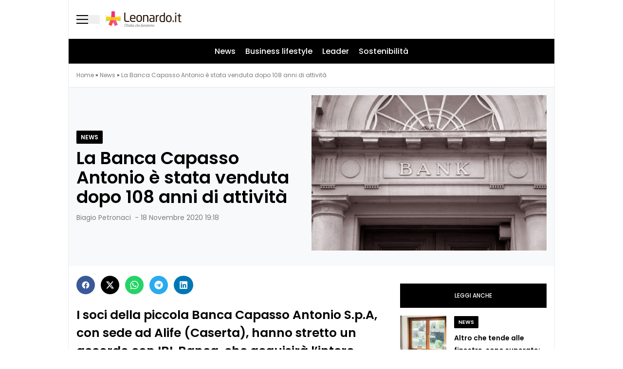

--- FILE ---
content_type: text/html; charset=UTF-8
request_url: https://leonardo.it/news/banca-capasso-ibl-banca/
body_size: 45005
content:
<!doctype html>
<html lang="it-IT">
<head><style>img.lazy{min-height:1px}</style><link href="https://leonardo.it/wp-content/plugins/w3-total-cache/pub/js/lazyload.min.js" as="script">
  <meta charset="utf-8">
  <meta name="viewport" content="width=device-width, initial-scale=1">
    <link rel="apple-touch-icon" sizes="144x144" href="https://leonardo.it/wp-content/themes/wordpress-evolve-theme/resources/images/favicon/apple-touch-icon.png">
  <link rel="icon" type="image/png" sizes="32x32" href="https://leonardo.it/wp-content/themes/wordpress-evolve-theme/resources/images/favicon/favicon-32x32.png">
  <link rel="icon" type="image/png" sizes="16x16" href="https://leonardo.it/wp-content/themes/wordpress-evolve-theme/resources/images/favicon/favicon-16x16.png">
  <link rel="manifest" href="https://leonardo.it/wp-content/themes/wordpress-evolve-theme/resources/images/favicon/site.webmanifest">
  <link rel="mask-icon" href="https://leonardo.it/wp-content/themes/wordpress-evolve-theme/resources/images/favicon/safari-pinned-tab.svg" color="#5bbad5">

  

      <meta name='robots' content='index, follow, max-image-preview:large, max-snippet:-1, max-video-preview:-1' />
	<style>img:is([sizes="auto" i], [sizes^="auto," i]) { contain-intrinsic-size: 3000px 1500px }</style>
	<link rel="dns-prefetch" href="https://clickiocmp.com/" crossorigin />
<link rel="dns-prefetch" href="https://s.fluxtech.ai/" crossorigin />
<link rel="dns-prefetch" href="https://content.viralize.tv/" crossorigin />
<link rel="preload" href="//clickiocmp.com/t/consent_246207.js" as="script">
<link rel="preload" href="//s.fluxtech.ai/s/leonardo/flux.js" as="script">
<script async src="//clickiocmp.com/t/consent_246207.js"></script>

	<!-- This site is optimized with the Yoast SEO plugin v26.5 - https://yoast.com/wordpress/plugins/seo/ -->
	<title>IBL Banca ha acquisito Banca Capasso Antonio: l&#039;accordo</title>
	<meta name="description" content="I soci della piccola Banca Capasso Antonio S.p.A di Alife hanno stretto un accordo con l&#039;istituto bancario IBL Banca: ecco i dettagli." />
	<link rel="canonical" href="https://leonardo.it/news/banca-capasso-ibl-banca/" />
	<meta property="og:locale" content="it_IT" />
	<meta property="og:type" content="article" />
	<meta property="og:title" content="La Banca Capasso Antonio è stata acquisita da IBL Banca" />
	<meta property="og:description" content="I soci della piccola Banca Capasso Antonio S.p.A di Alife hanno stretto un accordo con l&#039;istituto bancario IBL Banca: ecco i dettagli." />
	<meta property="og:url" content="https://leonardo.it/news/banca-capasso-ibl-banca/" />
	<meta property="og:site_name" content="Leonardo.it" />
	<meta property="article:publisher" content="https://www.facebook.com/leonardofanpage" />
	<meta property="article:published_time" content="2020-11-18T18:18:07+00:00" />
	<meta property="og:image" content="https://leonardo.it/wp-content/uploads/2020/11/SH_banca.jpg" />
	<meta property="og:image:width" content="1200" />
	<meta property="og:image:height" content="800" />
	<meta property="og:image:type" content="image/jpeg" />
	<meta name="author" content="Biagio Petronaci" />
	<meta name="twitter:card" content="summary_large_image" />
	<meta name="twitter:creator" content="@NewsLeonardo" />
	<meta name="twitter:site" content="@NewsLeonardo" />
	<meta name="twitter:label1" content="Scritto da" />
	<meta name="twitter:data1" content="Biagio Petronaci" />
	<meta name="twitter:label2" content="Tempo di lettura stimato" />
	<meta name="twitter:data2" content="2 minuti" />
	<!-- / Yoast SEO plugin. -->


<style id='global-styles-inline-css'>
:root{--wp--preset--aspect-ratio--square: 1;--wp--preset--aspect-ratio--4-3: 4/3;--wp--preset--aspect-ratio--3-4: 3/4;--wp--preset--aspect-ratio--3-2: 3/2;--wp--preset--aspect-ratio--2-3: 2/3;--wp--preset--aspect-ratio--16-9: 16/9;--wp--preset--aspect-ratio--9-16: 9/16;--wp--preset--color--black: #000;--wp--preset--color--cyan-bluish-gray: #abb8c3;--wp--preset--color--white: #fff;--wp--preset--color--pale-pink: #f78da7;--wp--preset--color--vivid-red: #cf2e2e;--wp--preset--color--luminous-vivid-orange: #ff6900;--wp--preset--color--luminous-vivid-amber: #fcb900;--wp--preset--color--light-green-cyan: #7bdcb5;--wp--preset--color--vivid-green-cyan: #00d084;--wp--preset--color--pale-cyan-blue: #8ed1fc;--wp--preset--color--vivid-cyan-blue: #0693e3;--wp--preset--color--vivid-purple: #9b51e0;--wp--preset--color--inherit: inherit;--wp--preset--color--current: currentcolor;--wp--preset--color--transparent: transparent;--wp--preset--color--slate-50: #f8fafc;--wp--preset--color--slate-100: #f1f5f9;--wp--preset--color--slate-200: #e2e8f0;--wp--preset--color--slate-300: #cbd5e1;--wp--preset--color--slate-400: #94a3b8;--wp--preset--color--slate-500: #64748b;--wp--preset--color--slate-600: #475569;--wp--preset--color--slate-700: #334155;--wp--preset--color--slate-800: #1e293b;--wp--preset--color--slate-900: #0f172a;--wp--preset--color--slate-950: #020617;--wp--preset--color--gray-50: #f9fafb;--wp--preset--color--gray-100: #f3f4f6;--wp--preset--color--gray-200: #e5e7eb;--wp--preset--color--gray-300: #d1d5db;--wp--preset--color--gray-400: #9ca3af;--wp--preset--color--gray-500: #6b7280;--wp--preset--color--gray-600: #4b5563;--wp--preset--color--gray-700: #374151;--wp--preset--color--gray-800: #1f2937;--wp--preset--color--gray-900: #111827;--wp--preset--color--gray-950: #030712;--wp--preset--color--zinc-50: #fafafa;--wp--preset--color--zinc-100: #f4f4f5;--wp--preset--color--zinc-200: #e4e4e7;--wp--preset--color--zinc-300: #d4d4d8;--wp--preset--color--zinc-400: #a1a1aa;--wp--preset--color--zinc-500: #71717a;--wp--preset--color--zinc-600: #52525b;--wp--preset--color--zinc-700: #3f3f46;--wp--preset--color--zinc-800: #27272a;--wp--preset--color--zinc-900: #18181b;--wp--preset--color--zinc-950: #09090b;--wp--preset--color--neutral-50: #fafafa;--wp--preset--color--neutral-100: #f5f5f5;--wp--preset--color--neutral-200: #e5e5e5;--wp--preset--color--neutral-300: #d4d4d4;--wp--preset--color--neutral-400: #a3a3a3;--wp--preset--color--neutral-500: #737373;--wp--preset--color--neutral-600: #525252;--wp--preset--color--neutral-700: #404040;--wp--preset--color--neutral-800: #262626;--wp--preset--color--neutral-900: #171717;--wp--preset--color--neutral-950: #0a0a0a;--wp--preset--color--stone-50: #fafaf9;--wp--preset--color--stone-100: #f5f5f4;--wp--preset--color--stone-200: #e7e5e4;--wp--preset--color--stone-300: #d6d3d1;--wp--preset--color--stone-400: #a8a29e;--wp--preset--color--stone-500: #78716c;--wp--preset--color--stone-600: #57534e;--wp--preset--color--stone-700: #44403c;--wp--preset--color--stone-800: #292524;--wp--preset--color--stone-900: #1c1917;--wp--preset--color--stone-950: #0c0a09;--wp--preset--color--red-50: #fef2f2;--wp--preset--color--red-100: #fee2e2;--wp--preset--color--red-200: #fecaca;--wp--preset--color--red-300: #fca5a5;--wp--preset--color--red-400: #f87171;--wp--preset--color--red-500: #ef4444;--wp--preset--color--red-600: #dc2626;--wp--preset--color--red-700: #b91c1c;--wp--preset--color--red-800: #991b1b;--wp--preset--color--red-900: #7f1d1d;--wp--preset--color--red-950: #450a0a;--wp--preset--color--orange-50: #fff7ed;--wp--preset--color--orange-100: #ffedd5;--wp--preset--color--orange-200: #fed7aa;--wp--preset--color--orange-300: #fdba74;--wp--preset--color--orange-400: #fb923c;--wp--preset--color--orange-500: #f97316;--wp--preset--color--orange-600: #ea580c;--wp--preset--color--orange-700: #c2410c;--wp--preset--color--orange-800: #9a3412;--wp--preset--color--orange-900: #7c2d12;--wp--preset--color--orange-950: #431407;--wp--preset--color--amber-50: #fffbeb;--wp--preset--color--amber-100: #fef3c7;--wp--preset--color--amber-200: #fde68a;--wp--preset--color--amber-300: #fcd34d;--wp--preset--color--amber-400: #fbbf24;--wp--preset--color--amber-500: #f59e0b;--wp--preset--color--amber-600: #d97706;--wp--preset--color--amber-700: #b45309;--wp--preset--color--amber-800: #92400e;--wp--preset--color--amber-900: #78350f;--wp--preset--color--amber-950: #451a03;--wp--preset--color--yellow-50: #fefce8;--wp--preset--color--yellow-100: #fef9c3;--wp--preset--color--yellow-200: #fef08a;--wp--preset--color--yellow-300: #fde047;--wp--preset--color--yellow-400: #facc15;--wp--preset--color--yellow-500: #eab308;--wp--preset--color--yellow-600: #ca8a04;--wp--preset--color--yellow-700: #a16207;--wp--preset--color--yellow-800: #854d0e;--wp--preset--color--yellow-900: #713f12;--wp--preset--color--yellow-950: #422006;--wp--preset--color--lime-50: #f7fee7;--wp--preset--color--lime-100: #ecfccb;--wp--preset--color--lime-200: #d9f99d;--wp--preset--color--lime-300: #bef264;--wp--preset--color--lime-400: #a3e635;--wp--preset--color--lime-500: #84cc16;--wp--preset--color--lime-600: #65a30d;--wp--preset--color--lime-700: #4d7c0f;--wp--preset--color--lime-800: #3f6212;--wp--preset--color--lime-900: #365314;--wp--preset--color--lime-950: #1a2e05;--wp--preset--color--green-50: #f0fdf4;--wp--preset--color--green-100: #dcfce7;--wp--preset--color--green-200: #bbf7d0;--wp--preset--color--green-300: #86efac;--wp--preset--color--green-400: #4ade80;--wp--preset--color--green-500: #22c55e;--wp--preset--color--green-600: #16a34a;--wp--preset--color--green-700: #15803d;--wp--preset--color--green-800: #166534;--wp--preset--color--green-900: #14532d;--wp--preset--color--green-950: #052e16;--wp--preset--color--emerald-50: #ecfdf5;--wp--preset--color--emerald-100: #d1fae5;--wp--preset--color--emerald-200: #a7f3d0;--wp--preset--color--emerald-300: #6ee7b7;--wp--preset--color--emerald-400: #34d399;--wp--preset--color--emerald-500: #10b981;--wp--preset--color--emerald-600: #059669;--wp--preset--color--emerald-700: #047857;--wp--preset--color--emerald-800: #065f46;--wp--preset--color--emerald-900: #064e3b;--wp--preset--color--emerald-950: #022c22;--wp--preset--color--teal-50: #f0fdfa;--wp--preset--color--teal-100: #ccfbf1;--wp--preset--color--teal-200: #99f6e4;--wp--preset--color--teal-300: #5eead4;--wp--preset--color--teal-400: #2dd4bf;--wp--preset--color--teal-500: #14b8a6;--wp--preset--color--teal-600: #0d9488;--wp--preset--color--teal-700: #0f766e;--wp--preset--color--teal-800: #115e59;--wp--preset--color--teal-900: #134e4a;--wp--preset--color--teal-950: #042f2e;--wp--preset--color--cyan-50: #ecfeff;--wp--preset--color--cyan-100: #cffafe;--wp--preset--color--cyan-200: #a5f3fc;--wp--preset--color--cyan-300: #67e8f9;--wp--preset--color--cyan-400: #22d3ee;--wp--preset--color--cyan-500: #06b6d4;--wp--preset--color--cyan-600: #0891b2;--wp--preset--color--cyan-700: #0e7490;--wp--preset--color--cyan-800: #155e75;--wp--preset--color--cyan-900: #164e63;--wp--preset--color--cyan-950: #083344;--wp--preset--color--sky-50: #f0f9ff;--wp--preset--color--sky-100: #e0f2fe;--wp--preset--color--sky-200: #bae6fd;--wp--preset--color--sky-300: #7dd3fc;--wp--preset--color--sky-400: #38bdf8;--wp--preset--color--sky-500: #0ea5e9;--wp--preset--color--sky-600: #0284c7;--wp--preset--color--sky-700: #0369a1;--wp--preset--color--sky-800: #075985;--wp--preset--color--sky-900: #0c4a6e;--wp--preset--color--sky-950: #082f49;--wp--preset--color--blue-50: #eff6ff;--wp--preset--color--blue-100: #dbeafe;--wp--preset--color--blue-200: #bfdbfe;--wp--preset--color--blue-300: #93c5fd;--wp--preset--color--blue-400: #60a5fa;--wp--preset--color--blue-500: #3b82f6;--wp--preset--color--blue-600: #2563eb;--wp--preset--color--blue-700: #1d4ed8;--wp--preset--color--blue-800: #1e40af;--wp--preset--color--blue-900: #1e3a8a;--wp--preset--color--blue-950: #172554;--wp--preset--color--indigo-50: #eef2ff;--wp--preset--color--indigo-100: #e0e7ff;--wp--preset--color--indigo-200: #c7d2fe;--wp--preset--color--indigo-300: #a5b4fc;--wp--preset--color--indigo-400: #818cf8;--wp--preset--color--indigo-500: #6366f1;--wp--preset--color--indigo-600: #4f46e5;--wp--preset--color--indigo-700: #4338ca;--wp--preset--color--indigo-800: #3730a3;--wp--preset--color--indigo-900: #312e81;--wp--preset--color--indigo-950: #1e1b4b;--wp--preset--color--violet-50: #f5f3ff;--wp--preset--color--violet-100: #ede9fe;--wp--preset--color--violet-200: #ddd6fe;--wp--preset--color--violet-300: #c4b5fd;--wp--preset--color--violet-400: #a78bfa;--wp--preset--color--violet-500: #8b5cf6;--wp--preset--color--violet-600: #7c3aed;--wp--preset--color--violet-700: #6d28d9;--wp--preset--color--violet-800: #5b21b6;--wp--preset--color--violet-900: #4c1d95;--wp--preset--color--violet-950: #2e1065;--wp--preset--color--purple-50: #faf5ff;--wp--preset--color--purple-100: #f3e8ff;--wp--preset--color--purple-200: #e9d5ff;--wp--preset--color--purple-300: #d8b4fe;--wp--preset--color--purple-400: #c084fc;--wp--preset--color--purple-500: #a855f7;--wp--preset--color--purple-600: #9333ea;--wp--preset--color--purple-700: #7e22ce;--wp--preset--color--purple-800: #6b21a8;--wp--preset--color--purple-900: #581c87;--wp--preset--color--purple-950: #3b0764;--wp--preset--color--fuchsia-50: #fdf4ff;--wp--preset--color--fuchsia-100: #fae8ff;--wp--preset--color--fuchsia-200: #f5d0fe;--wp--preset--color--fuchsia-300: #f0abfc;--wp--preset--color--fuchsia-400: #e879f9;--wp--preset--color--fuchsia-500: #d946ef;--wp--preset--color--fuchsia-600: #c026d3;--wp--preset--color--fuchsia-700: #a21caf;--wp--preset--color--fuchsia-800: #86198f;--wp--preset--color--fuchsia-900: #701a75;--wp--preset--color--fuchsia-950: #4a044e;--wp--preset--color--pink-50: #fdf2f8;--wp--preset--color--pink-100: #fce7f3;--wp--preset--color--pink-200: #fbcfe8;--wp--preset--color--pink-300: #f9a8d4;--wp--preset--color--pink-400: #f472b6;--wp--preset--color--pink-500: #ec4899;--wp--preset--color--pink-600: #db2777;--wp--preset--color--pink-700: #be185d;--wp--preset--color--pink-800: #9d174d;--wp--preset--color--pink-900: #831843;--wp--preset--color--pink-950: #500724;--wp--preset--color--rose-50: #fff1f2;--wp--preset--color--rose-100: #ffe4e6;--wp--preset--color--rose-200: #fecdd3;--wp--preset--color--rose-300: #fda4af;--wp--preset--color--rose-400: #fb7185;--wp--preset--color--rose-500: #f43f5e;--wp--preset--color--rose-600: #e11d48;--wp--preset--color--rose-700: #be123c;--wp--preset--color--rose-800: #9f1239;--wp--preset--color--rose-900: #881337;--wp--preset--color--rose-950: #4c0519;--wp--preset--color--evolve-primary: #b00;--wp--preset--color--evolve-secondary: #121213;--wp--preset--color--evolve-pink: #ffdbe9;--wp--preset--color--evolve-red: #ce0d0d;--wp--preset--color--evolve-overlay: #091d2e4d;--wp--preset--color--evolve-dark: #222529;--wp--preset--color--evolve-dark-lightened: #2f3133;--wp--preset--color--evolve-grey: #ececec;--wp--preset--color--evolve-gray-light: #f8f9fa;--wp--preset--color--evolve-white: #ffffff;--wp--preset--color--evolve-black: #151515;--wp--preset--color--evolve-adv: #dbeaff;--wp--preset--color--evolve-grey-meta: #7b7b7b;--wp--preset--color--evolve-light-grey: #edecef;--wp--preset--color--evolve-fb: #3b5998;--wp--preset--color--evolve-whatsapp: #25d366;--wp--preset--color--evolve-telegram: #2aabee;--wp--preset--color--evolve-linkedin: #0077b5;--wp--preset--color--evolve-black-card: #343434;--wp--preset--color--evolve-light-blue-grey: #eef2f3;--wp--preset--color--evolve-musica: #ff00f5;--wp--preset--color--evolve-milan: #da0018;--wp--preset--color--evolve-toro: #d0144c;--wp--preset--color--evolve-dolci: #4e2ba0;--wp--preset--color--evolve-tech: #3f96d2;--wp--preset--color--evolve-inter: #041ea0;--wp--preset--gradient--vivid-cyan-blue-to-vivid-purple: linear-gradient(135deg,rgba(6,147,227,1) 0%,rgb(155,81,224) 100%);--wp--preset--gradient--light-green-cyan-to-vivid-green-cyan: linear-gradient(135deg,rgb(122,220,180) 0%,rgb(0,208,130) 100%);--wp--preset--gradient--luminous-vivid-amber-to-luminous-vivid-orange: linear-gradient(135deg,rgba(252,185,0,1) 0%,rgba(255,105,0,1) 100%);--wp--preset--gradient--luminous-vivid-orange-to-vivid-red: linear-gradient(135deg,rgba(255,105,0,1) 0%,rgb(207,46,46) 100%);--wp--preset--gradient--very-light-gray-to-cyan-bluish-gray: linear-gradient(135deg,rgb(238,238,238) 0%,rgb(169,184,195) 100%);--wp--preset--gradient--cool-to-warm-spectrum: linear-gradient(135deg,rgb(74,234,220) 0%,rgb(151,120,209) 20%,rgb(207,42,186) 40%,rgb(238,44,130) 60%,rgb(251,105,98) 80%,rgb(254,248,76) 100%);--wp--preset--gradient--blush-light-purple: linear-gradient(135deg,rgb(255,206,236) 0%,rgb(152,150,240) 100%);--wp--preset--gradient--blush-bordeaux: linear-gradient(135deg,rgb(254,205,165) 0%,rgb(254,45,45) 50%,rgb(107,0,62) 100%);--wp--preset--gradient--luminous-dusk: linear-gradient(135deg,rgb(255,203,112) 0%,rgb(199,81,192) 50%,rgb(65,88,208) 100%);--wp--preset--gradient--pale-ocean: linear-gradient(135deg,rgb(255,245,203) 0%,rgb(182,227,212) 50%,rgb(51,167,181) 100%);--wp--preset--gradient--electric-grass: linear-gradient(135deg,rgb(202,248,128) 0%,rgb(113,206,126) 100%);--wp--preset--gradient--midnight: linear-gradient(135deg,rgb(2,3,129) 0%,rgb(40,116,252) 100%);--wp--preset--font-size--small: 13px;--wp--preset--font-size--medium: 20px;--wp--preset--font-size--large: 36px;--wp--preset--font-size--x-large: 42px;--wp--preset--font-size--xs: 0.75rem;--wp--preset--font-size--sm: 0.875rem;--wp--preset--font-size--base: 1rem;--wp--preset--font-size--lg: 1.125rem;--wp--preset--font-size--xl: 1.25rem;--wp--preset--font-size--2-xl: 1.5rem;--wp--preset--font-size--3-xl: 1.875rem;--wp--preset--font-size--4-xl: 2.25rem;--wp--preset--font-size--5-xl: 3rem;--wp--preset--font-size--6-xl: 3.75rem;--wp--preset--font-size--7-xl: 4.5rem;--wp--preset--font-size--8-xl: 6rem;--wp--preset--font-size--9-xl: 8rem;--wp--preset--font-size--xxs: 10px;--wp--preset--font-size--2-xxl: 28px;--wp--preset--font-family--sans: ui-sans-serif,system-ui,sans-serif,"Apple Color Emoji","Segoe UI Emoji","Segoe UI Symbol","Noto Color Emoji";--wp--preset--font-family--serif: ui-serif,Georgia,Cambria,"Times New Roman",Times,serif;--wp--preset--font-family--mono: ui-monospace,SFMono-Regular,Menlo,Monaco,Consolas,"Liberation Mono","Courier New",monospace;--wp--preset--spacing--20: 0.44rem;--wp--preset--spacing--30: 0.67rem;--wp--preset--spacing--40: 1rem;--wp--preset--spacing--50: 1.5rem;--wp--preset--spacing--60: 2.25rem;--wp--preset--spacing--70: 3.38rem;--wp--preset--spacing--80: 5.06rem;--wp--preset--shadow--natural: 6px 6px 9px rgba(0, 0, 0, 0.2);--wp--preset--shadow--deep: 12px 12px 50px rgba(0, 0, 0, 0.4);--wp--preset--shadow--sharp: 6px 6px 0px rgba(0, 0, 0, 0.2);--wp--preset--shadow--outlined: 6px 6px 0px -3px rgba(255, 255, 255, 1), 6px 6px rgba(0, 0, 0, 1);--wp--preset--shadow--crisp: 6px 6px 0px rgba(0, 0, 0, 1);}:where(body) { margin: 0; }.wp-site-blocks > .alignleft { float: left; margin-right: 2em; }.wp-site-blocks > .alignright { float: right; margin-left: 2em; }.wp-site-blocks > .aligncenter { justify-content: center; margin-left: auto; margin-right: auto; }:where(.is-layout-flex){gap: 0.5em;}:where(.is-layout-grid){gap: 0.5em;}.is-layout-flow > .alignleft{float: left;margin-inline-start: 0;margin-inline-end: 2em;}.is-layout-flow > .alignright{float: right;margin-inline-start: 2em;margin-inline-end: 0;}.is-layout-flow > .aligncenter{margin-left: auto !important;margin-right: auto !important;}.is-layout-constrained > .alignleft{float: left;margin-inline-start: 0;margin-inline-end: 2em;}.is-layout-constrained > .alignright{float: right;margin-inline-start: 2em;margin-inline-end: 0;}.is-layout-constrained > .aligncenter{margin-left: auto !important;margin-right: auto !important;}.is-layout-constrained > :where(:not(.alignleft):not(.alignright):not(.alignfull)){margin-left: auto !important;margin-right: auto !important;}body .is-layout-flex{display: flex;}.is-layout-flex{flex-wrap: wrap;align-items: center;}.is-layout-flex > :is(*, div){margin: 0;}body .is-layout-grid{display: grid;}.is-layout-grid > :is(*, div){margin: 0;}body{padding-top: 0px;padding-right: 0px;padding-bottom: 0px;padding-left: 0px;}a:where(:not(.wp-element-button)){text-decoration: underline;}:root :where(.wp-element-button, .wp-block-button__link){background-color: #32373c;border-width: 0;color: #fff;font-family: inherit;font-size: inherit;line-height: inherit;padding: calc(0.667em + 2px) calc(1.333em + 2px);text-decoration: none;}.has-black-color{color: var(--wp--preset--color--black) !important;}.has-cyan-bluish-gray-color{color: var(--wp--preset--color--cyan-bluish-gray) !important;}.has-white-color{color: var(--wp--preset--color--white) !important;}.has-pale-pink-color{color: var(--wp--preset--color--pale-pink) !important;}.has-vivid-red-color{color: var(--wp--preset--color--vivid-red) !important;}.has-luminous-vivid-orange-color{color: var(--wp--preset--color--luminous-vivid-orange) !important;}.has-luminous-vivid-amber-color{color: var(--wp--preset--color--luminous-vivid-amber) !important;}.has-light-green-cyan-color{color: var(--wp--preset--color--light-green-cyan) !important;}.has-vivid-green-cyan-color{color: var(--wp--preset--color--vivid-green-cyan) !important;}.has-pale-cyan-blue-color{color: var(--wp--preset--color--pale-cyan-blue) !important;}.has-vivid-cyan-blue-color{color: var(--wp--preset--color--vivid-cyan-blue) !important;}.has-vivid-purple-color{color: var(--wp--preset--color--vivid-purple) !important;}.has-inherit-color{color: var(--wp--preset--color--inherit) !important;}.has-current-color{color: var(--wp--preset--color--current) !important;}.has-transparent-color{color: var(--wp--preset--color--transparent) !important;}.has-slate-50-color{color: var(--wp--preset--color--slate-50) !important;}.has-slate-100-color{color: var(--wp--preset--color--slate-100) !important;}.has-slate-200-color{color: var(--wp--preset--color--slate-200) !important;}.has-slate-300-color{color: var(--wp--preset--color--slate-300) !important;}.has-slate-400-color{color: var(--wp--preset--color--slate-400) !important;}.has-slate-500-color{color: var(--wp--preset--color--slate-500) !important;}.has-slate-600-color{color: var(--wp--preset--color--slate-600) !important;}.has-slate-700-color{color: var(--wp--preset--color--slate-700) !important;}.has-slate-800-color{color: var(--wp--preset--color--slate-800) !important;}.has-slate-900-color{color: var(--wp--preset--color--slate-900) !important;}.has-slate-950-color{color: var(--wp--preset--color--slate-950) !important;}.has-gray-50-color{color: var(--wp--preset--color--gray-50) !important;}.has-gray-100-color{color: var(--wp--preset--color--gray-100) !important;}.has-gray-200-color{color: var(--wp--preset--color--gray-200) !important;}.has-gray-300-color{color: var(--wp--preset--color--gray-300) !important;}.has-gray-400-color{color: var(--wp--preset--color--gray-400) !important;}.has-gray-500-color{color: var(--wp--preset--color--gray-500) !important;}.has-gray-600-color{color: var(--wp--preset--color--gray-600) !important;}.has-gray-700-color{color: var(--wp--preset--color--gray-700) !important;}.has-gray-800-color{color: var(--wp--preset--color--gray-800) !important;}.has-gray-900-color{color: var(--wp--preset--color--gray-900) !important;}.has-gray-950-color{color: var(--wp--preset--color--gray-950) !important;}.has-zinc-50-color{color: var(--wp--preset--color--zinc-50) !important;}.has-zinc-100-color{color: var(--wp--preset--color--zinc-100) !important;}.has-zinc-200-color{color: var(--wp--preset--color--zinc-200) !important;}.has-zinc-300-color{color: var(--wp--preset--color--zinc-300) !important;}.has-zinc-400-color{color: var(--wp--preset--color--zinc-400) !important;}.has-zinc-500-color{color: var(--wp--preset--color--zinc-500) !important;}.has-zinc-600-color{color: var(--wp--preset--color--zinc-600) !important;}.has-zinc-700-color{color: var(--wp--preset--color--zinc-700) !important;}.has-zinc-800-color{color: var(--wp--preset--color--zinc-800) !important;}.has-zinc-900-color{color: var(--wp--preset--color--zinc-900) !important;}.has-zinc-950-color{color: var(--wp--preset--color--zinc-950) !important;}.has-neutral-50-color{color: var(--wp--preset--color--neutral-50) !important;}.has-neutral-100-color{color: var(--wp--preset--color--neutral-100) !important;}.has-neutral-200-color{color: var(--wp--preset--color--neutral-200) !important;}.has-neutral-300-color{color: var(--wp--preset--color--neutral-300) !important;}.has-neutral-400-color{color: var(--wp--preset--color--neutral-400) !important;}.has-neutral-500-color{color: var(--wp--preset--color--neutral-500) !important;}.has-neutral-600-color{color: var(--wp--preset--color--neutral-600) !important;}.has-neutral-700-color{color: var(--wp--preset--color--neutral-700) !important;}.has-neutral-800-color{color: var(--wp--preset--color--neutral-800) !important;}.has-neutral-900-color{color: var(--wp--preset--color--neutral-900) !important;}.has-neutral-950-color{color: var(--wp--preset--color--neutral-950) !important;}.has-stone-50-color{color: var(--wp--preset--color--stone-50) !important;}.has-stone-100-color{color: var(--wp--preset--color--stone-100) !important;}.has-stone-200-color{color: var(--wp--preset--color--stone-200) !important;}.has-stone-300-color{color: var(--wp--preset--color--stone-300) !important;}.has-stone-400-color{color: var(--wp--preset--color--stone-400) !important;}.has-stone-500-color{color: var(--wp--preset--color--stone-500) !important;}.has-stone-600-color{color: var(--wp--preset--color--stone-600) !important;}.has-stone-700-color{color: var(--wp--preset--color--stone-700) !important;}.has-stone-800-color{color: var(--wp--preset--color--stone-800) !important;}.has-stone-900-color{color: var(--wp--preset--color--stone-900) !important;}.has-stone-950-color{color: var(--wp--preset--color--stone-950) !important;}.has-red-50-color{color: var(--wp--preset--color--red-50) !important;}.has-red-100-color{color: var(--wp--preset--color--red-100) !important;}.has-red-200-color{color: var(--wp--preset--color--red-200) !important;}.has-red-300-color{color: var(--wp--preset--color--red-300) !important;}.has-red-400-color{color: var(--wp--preset--color--red-400) !important;}.has-red-500-color{color: var(--wp--preset--color--red-500) !important;}.has-red-600-color{color: var(--wp--preset--color--red-600) !important;}.has-red-700-color{color: var(--wp--preset--color--red-700) !important;}.has-red-800-color{color: var(--wp--preset--color--red-800) !important;}.has-red-900-color{color: var(--wp--preset--color--red-900) !important;}.has-red-950-color{color: var(--wp--preset--color--red-950) !important;}.has-orange-50-color{color: var(--wp--preset--color--orange-50) !important;}.has-orange-100-color{color: var(--wp--preset--color--orange-100) !important;}.has-orange-200-color{color: var(--wp--preset--color--orange-200) !important;}.has-orange-300-color{color: var(--wp--preset--color--orange-300) !important;}.has-orange-400-color{color: var(--wp--preset--color--orange-400) !important;}.has-orange-500-color{color: var(--wp--preset--color--orange-500) !important;}.has-orange-600-color{color: var(--wp--preset--color--orange-600) !important;}.has-orange-700-color{color: var(--wp--preset--color--orange-700) !important;}.has-orange-800-color{color: var(--wp--preset--color--orange-800) !important;}.has-orange-900-color{color: var(--wp--preset--color--orange-900) !important;}.has-orange-950-color{color: var(--wp--preset--color--orange-950) !important;}.has-amber-50-color{color: var(--wp--preset--color--amber-50) !important;}.has-amber-100-color{color: var(--wp--preset--color--amber-100) !important;}.has-amber-200-color{color: var(--wp--preset--color--amber-200) !important;}.has-amber-300-color{color: var(--wp--preset--color--amber-300) !important;}.has-amber-400-color{color: var(--wp--preset--color--amber-400) !important;}.has-amber-500-color{color: var(--wp--preset--color--amber-500) !important;}.has-amber-600-color{color: var(--wp--preset--color--amber-600) !important;}.has-amber-700-color{color: var(--wp--preset--color--amber-700) !important;}.has-amber-800-color{color: var(--wp--preset--color--amber-800) !important;}.has-amber-900-color{color: var(--wp--preset--color--amber-900) !important;}.has-amber-950-color{color: var(--wp--preset--color--amber-950) !important;}.has-yellow-50-color{color: var(--wp--preset--color--yellow-50) !important;}.has-yellow-100-color{color: var(--wp--preset--color--yellow-100) !important;}.has-yellow-200-color{color: var(--wp--preset--color--yellow-200) !important;}.has-yellow-300-color{color: var(--wp--preset--color--yellow-300) !important;}.has-yellow-400-color{color: var(--wp--preset--color--yellow-400) !important;}.has-yellow-500-color{color: var(--wp--preset--color--yellow-500) !important;}.has-yellow-600-color{color: var(--wp--preset--color--yellow-600) !important;}.has-yellow-700-color{color: var(--wp--preset--color--yellow-700) !important;}.has-yellow-800-color{color: var(--wp--preset--color--yellow-800) !important;}.has-yellow-900-color{color: var(--wp--preset--color--yellow-900) !important;}.has-yellow-950-color{color: var(--wp--preset--color--yellow-950) !important;}.has-lime-50-color{color: var(--wp--preset--color--lime-50) !important;}.has-lime-100-color{color: var(--wp--preset--color--lime-100) !important;}.has-lime-200-color{color: var(--wp--preset--color--lime-200) !important;}.has-lime-300-color{color: var(--wp--preset--color--lime-300) !important;}.has-lime-400-color{color: var(--wp--preset--color--lime-400) !important;}.has-lime-500-color{color: var(--wp--preset--color--lime-500) !important;}.has-lime-600-color{color: var(--wp--preset--color--lime-600) !important;}.has-lime-700-color{color: var(--wp--preset--color--lime-700) !important;}.has-lime-800-color{color: var(--wp--preset--color--lime-800) !important;}.has-lime-900-color{color: var(--wp--preset--color--lime-900) !important;}.has-lime-950-color{color: var(--wp--preset--color--lime-950) !important;}.has-green-50-color{color: var(--wp--preset--color--green-50) !important;}.has-green-100-color{color: var(--wp--preset--color--green-100) !important;}.has-green-200-color{color: var(--wp--preset--color--green-200) !important;}.has-green-300-color{color: var(--wp--preset--color--green-300) !important;}.has-green-400-color{color: var(--wp--preset--color--green-400) !important;}.has-green-500-color{color: var(--wp--preset--color--green-500) !important;}.has-green-600-color{color: var(--wp--preset--color--green-600) !important;}.has-green-700-color{color: var(--wp--preset--color--green-700) !important;}.has-green-800-color{color: var(--wp--preset--color--green-800) !important;}.has-green-900-color{color: var(--wp--preset--color--green-900) !important;}.has-green-950-color{color: var(--wp--preset--color--green-950) !important;}.has-emerald-50-color{color: var(--wp--preset--color--emerald-50) !important;}.has-emerald-100-color{color: var(--wp--preset--color--emerald-100) !important;}.has-emerald-200-color{color: var(--wp--preset--color--emerald-200) !important;}.has-emerald-300-color{color: var(--wp--preset--color--emerald-300) !important;}.has-emerald-400-color{color: var(--wp--preset--color--emerald-400) !important;}.has-emerald-500-color{color: var(--wp--preset--color--emerald-500) !important;}.has-emerald-600-color{color: var(--wp--preset--color--emerald-600) !important;}.has-emerald-700-color{color: var(--wp--preset--color--emerald-700) !important;}.has-emerald-800-color{color: var(--wp--preset--color--emerald-800) !important;}.has-emerald-900-color{color: var(--wp--preset--color--emerald-900) !important;}.has-emerald-950-color{color: var(--wp--preset--color--emerald-950) !important;}.has-teal-50-color{color: var(--wp--preset--color--teal-50) !important;}.has-teal-100-color{color: var(--wp--preset--color--teal-100) !important;}.has-teal-200-color{color: var(--wp--preset--color--teal-200) !important;}.has-teal-300-color{color: var(--wp--preset--color--teal-300) !important;}.has-teal-400-color{color: var(--wp--preset--color--teal-400) !important;}.has-teal-500-color{color: var(--wp--preset--color--teal-500) !important;}.has-teal-600-color{color: var(--wp--preset--color--teal-600) !important;}.has-teal-700-color{color: var(--wp--preset--color--teal-700) !important;}.has-teal-800-color{color: var(--wp--preset--color--teal-800) !important;}.has-teal-900-color{color: var(--wp--preset--color--teal-900) !important;}.has-teal-950-color{color: var(--wp--preset--color--teal-950) !important;}.has-cyan-50-color{color: var(--wp--preset--color--cyan-50) !important;}.has-cyan-100-color{color: var(--wp--preset--color--cyan-100) !important;}.has-cyan-200-color{color: var(--wp--preset--color--cyan-200) !important;}.has-cyan-300-color{color: var(--wp--preset--color--cyan-300) !important;}.has-cyan-400-color{color: var(--wp--preset--color--cyan-400) !important;}.has-cyan-500-color{color: var(--wp--preset--color--cyan-500) !important;}.has-cyan-600-color{color: var(--wp--preset--color--cyan-600) !important;}.has-cyan-700-color{color: var(--wp--preset--color--cyan-700) !important;}.has-cyan-800-color{color: var(--wp--preset--color--cyan-800) !important;}.has-cyan-900-color{color: var(--wp--preset--color--cyan-900) !important;}.has-cyan-950-color{color: var(--wp--preset--color--cyan-950) !important;}.has-sky-50-color{color: var(--wp--preset--color--sky-50) !important;}.has-sky-100-color{color: var(--wp--preset--color--sky-100) !important;}.has-sky-200-color{color: var(--wp--preset--color--sky-200) !important;}.has-sky-300-color{color: var(--wp--preset--color--sky-300) !important;}.has-sky-400-color{color: var(--wp--preset--color--sky-400) !important;}.has-sky-500-color{color: var(--wp--preset--color--sky-500) !important;}.has-sky-600-color{color: var(--wp--preset--color--sky-600) !important;}.has-sky-700-color{color: var(--wp--preset--color--sky-700) !important;}.has-sky-800-color{color: var(--wp--preset--color--sky-800) !important;}.has-sky-900-color{color: var(--wp--preset--color--sky-900) !important;}.has-sky-950-color{color: var(--wp--preset--color--sky-950) !important;}.has-blue-50-color{color: var(--wp--preset--color--blue-50) !important;}.has-blue-100-color{color: var(--wp--preset--color--blue-100) !important;}.has-blue-200-color{color: var(--wp--preset--color--blue-200) !important;}.has-blue-300-color{color: var(--wp--preset--color--blue-300) !important;}.has-blue-400-color{color: var(--wp--preset--color--blue-400) !important;}.has-blue-500-color{color: var(--wp--preset--color--blue-500) !important;}.has-blue-600-color{color: var(--wp--preset--color--blue-600) !important;}.has-blue-700-color{color: var(--wp--preset--color--blue-700) !important;}.has-blue-800-color{color: var(--wp--preset--color--blue-800) !important;}.has-blue-900-color{color: var(--wp--preset--color--blue-900) !important;}.has-blue-950-color{color: var(--wp--preset--color--blue-950) !important;}.has-indigo-50-color{color: var(--wp--preset--color--indigo-50) !important;}.has-indigo-100-color{color: var(--wp--preset--color--indigo-100) !important;}.has-indigo-200-color{color: var(--wp--preset--color--indigo-200) !important;}.has-indigo-300-color{color: var(--wp--preset--color--indigo-300) !important;}.has-indigo-400-color{color: var(--wp--preset--color--indigo-400) !important;}.has-indigo-500-color{color: var(--wp--preset--color--indigo-500) !important;}.has-indigo-600-color{color: var(--wp--preset--color--indigo-600) !important;}.has-indigo-700-color{color: var(--wp--preset--color--indigo-700) !important;}.has-indigo-800-color{color: var(--wp--preset--color--indigo-800) !important;}.has-indigo-900-color{color: var(--wp--preset--color--indigo-900) !important;}.has-indigo-950-color{color: var(--wp--preset--color--indigo-950) !important;}.has-violet-50-color{color: var(--wp--preset--color--violet-50) !important;}.has-violet-100-color{color: var(--wp--preset--color--violet-100) !important;}.has-violet-200-color{color: var(--wp--preset--color--violet-200) !important;}.has-violet-300-color{color: var(--wp--preset--color--violet-300) !important;}.has-violet-400-color{color: var(--wp--preset--color--violet-400) !important;}.has-violet-500-color{color: var(--wp--preset--color--violet-500) !important;}.has-violet-600-color{color: var(--wp--preset--color--violet-600) !important;}.has-violet-700-color{color: var(--wp--preset--color--violet-700) !important;}.has-violet-800-color{color: var(--wp--preset--color--violet-800) !important;}.has-violet-900-color{color: var(--wp--preset--color--violet-900) !important;}.has-violet-950-color{color: var(--wp--preset--color--violet-950) !important;}.has-purple-50-color{color: var(--wp--preset--color--purple-50) !important;}.has-purple-100-color{color: var(--wp--preset--color--purple-100) !important;}.has-purple-200-color{color: var(--wp--preset--color--purple-200) !important;}.has-purple-300-color{color: var(--wp--preset--color--purple-300) !important;}.has-purple-400-color{color: var(--wp--preset--color--purple-400) !important;}.has-purple-500-color{color: var(--wp--preset--color--purple-500) !important;}.has-purple-600-color{color: var(--wp--preset--color--purple-600) !important;}.has-purple-700-color{color: var(--wp--preset--color--purple-700) !important;}.has-purple-800-color{color: var(--wp--preset--color--purple-800) !important;}.has-purple-900-color{color: var(--wp--preset--color--purple-900) !important;}.has-purple-950-color{color: var(--wp--preset--color--purple-950) !important;}.has-fuchsia-50-color{color: var(--wp--preset--color--fuchsia-50) !important;}.has-fuchsia-100-color{color: var(--wp--preset--color--fuchsia-100) !important;}.has-fuchsia-200-color{color: var(--wp--preset--color--fuchsia-200) !important;}.has-fuchsia-300-color{color: var(--wp--preset--color--fuchsia-300) !important;}.has-fuchsia-400-color{color: var(--wp--preset--color--fuchsia-400) !important;}.has-fuchsia-500-color{color: var(--wp--preset--color--fuchsia-500) !important;}.has-fuchsia-600-color{color: var(--wp--preset--color--fuchsia-600) !important;}.has-fuchsia-700-color{color: var(--wp--preset--color--fuchsia-700) !important;}.has-fuchsia-800-color{color: var(--wp--preset--color--fuchsia-800) !important;}.has-fuchsia-900-color{color: var(--wp--preset--color--fuchsia-900) !important;}.has-fuchsia-950-color{color: var(--wp--preset--color--fuchsia-950) !important;}.has-pink-50-color{color: var(--wp--preset--color--pink-50) !important;}.has-pink-100-color{color: var(--wp--preset--color--pink-100) !important;}.has-pink-200-color{color: var(--wp--preset--color--pink-200) !important;}.has-pink-300-color{color: var(--wp--preset--color--pink-300) !important;}.has-pink-400-color{color: var(--wp--preset--color--pink-400) !important;}.has-pink-500-color{color: var(--wp--preset--color--pink-500) !important;}.has-pink-600-color{color: var(--wp--preset--color--pink-600) !important;}.has-pink-700-color{color: var(--wp--preset--color--pink-700) !important;}.has-pink-800-color{color: var(--wp--preset--color--pink-800) !important;}.has-pink-900-color{color: var(--wp--preset--color--pink-900) !important;}.has-pink-950-color{color: var(--wp--preset--color--pink-950) !important;}.has-rose-50-color{color: var(--wp--preset--color--rose-50) !important;}.has-rose-100-color{color: var(--wp--preset--color--rose-100) !important;}.has-rose-200-color{color: var(--wp--preset--color--rose-200) !important;}.has-rose-300-color{color: var(--wp--preset--color--rose-300) !important;}.has-rose-400-color{color: var(--wp--preset--color--rose-400) !important;}.has-rose-500-color{color: var(--wp--preset--color--rose-500) !important;}.has-rose-600-color{color: var(--wp--preset--color--rose-600) !important;}.has-rose-700-color{color: var(--wp--preset--color--rose-700) !important;}.has-rose-800-color{color: var(--wp--preset--color--rose-800) !important;}.has-rose-900-color{color: var(--wp--preset--color--rose-900) !important;}.has-rose-950-color{color: var(--wp--preset--color--rose-950) !important;}.has-evolve-primary-color{color: var(--wp--preset--color--evolve-primary) !important;}.has-evolve-secondary-color{color: var(--wp--preset--color--evolve-secondary) !important;}.has-evolve-pink-color{color: var(--wp--preset--color--evolve-pink) !important;}.has-evolve-red-color{color: var(--wp--preset--color--evolve-red) !important;}.has-evolve-overlay-color{color: var(--wp--preset--color--evolve-overlay) !important;}.has-evolve-dark-color{color: var(--wp--preset--color--evolve-dark) !important;}.has-evolve-dark-lightened-color{color: var(--wp--preset--color--evolve-dark-lightened) !important;}.has-evolve-grey-color{color: var(--wp--preset--color--evolve-grey) !important;}.has-evolve-gray-light-color{color: var(--wp--preset--color--evolve-gray-light) !important;}.has-evolve-white-color{color: var(--wp--preset--color--evolve-white) !important;}.has-evolve-black-color{color: var(--wp--preset--color--evolve-black) !important;}.has-evolve-adv-color{color: var(--wp--preset--color--evolve-adv) !important;}.has-evolve-grey-meta-color{color: var(--wp--preset--color--evolve-grey-meta) !important;}.has-evolve-light-grey-color{color: var(--wp--preset--color--evolve-light-grey) !important;}.has-evolve-fb-color{color: var(--wp--preset--color--evolve-fb) !important;}.has-evolve-whatsapp-color{color: var(--wp--preset--color--evolve-whatsapp) !important;}.has-evolve-telegram-color{color: var(--wp--preset--color--evolve-telegram) !important;}.has-evolve-linkedin-color{color: var(--wp--preset--color--evolve-linkedin) !important;}.has-evolve-black-card-color{color: var(--wp--preset--color--evolve-black-card) !important;}.has-evolve-light-blue-grey-color{color: var(--wp--preset--color--evolve-light-blue-grey) !important;}.has-evolve-musica-color{color: var(--wp--preset--color--evolve-musica) !important;}.has-evolve-milan-color{color: var(--wp--preset--color--evolve-milan) !important;}.has-evolve-toro-color{color: var(--wp--preset--color--evolve-toro) !important;}.has-evolve-dolci-color{color: var(--wp--preset--color--evolve-dolci) !important;}.has-evolve-tech-color{color: var(--wp--preset--color--evolve-tech) !important;}.has-evolve-inter-color{color: var(--wp--preset--color--evolve-inter) !important;}.has-black-background-color{background-color: var(--wp--preset--color--black) !important;}.has-cyan-bluish-gray-background-color{background-color: var(--wp--preset--color--cyan-bluish-gray) !important;}.has-white-background-color{background-color: var(--wp--preset--color--white) !important;}.has-pale-pink-background-color{background-color: var(--wp--preset--color--pale-pink) !important;}.has-vivid-red-background-color{background-color: var(--wp--preset--color--vivid-red) !important;}.has-luminous-vivid-orange-background-color{background-color: var(--wp--preset--color--luminous-vivid-orange) !important;}.has-luminous-vivid-amber-background-color{background-color: var(--wp--preset--color--luminous-vivid-amber) !important;}.has-light-green-cyan-background-color{background-color: var(--wp--preset--color--light-green-cyan) !important;}.has-vivid-green-cyan-background-color{background-color: var(--wp--preset--color--vivid-green-cyan) !important;}.has-pale-cyan-blue-background-color{background-color: var(--wp--preset--color--pale-cyan-blue) !important;}.has-vivid-cyan-blue-background-color{background-color: var(--wp--preset--color--vivid-cyan-blue) !important;}.has-vivid-purple-background-color{background-color: var(--wp--preset--color--vivid-purple) !important;}.has-inherit-background-color{background-color: var(--wp--preset--color--inherit) !important;}.has-current-background-color{background-color: var(--wp--preset--color--current) !important;}.has-transparent-background-color{background-color: var(--wp--preset--color--transparent) !important;}.has-slate-50-background-color{background-color: var(--wp--preset--color--slate-50) !important;}.has-slate-100-background-color{background-color: var(--wp--preset--color--slate-100) !important;}.has-slate-200-background-color{background-color: var(--wp--preset--color--slate-200) !important;}.has-slate-300-background-color{background-color: var(--wp--preset--color--slate-300) !important;}.has-slate-400-background-color{background-color: var(--wp--preset--color--slate-400) !important;}.has-slate-500-background-color{background-color: var(--wp--preset--color--slate-500) !important;}.has-slate-600-background-color{background-color: var(--wp--preset--color--slate-600) !important;}.has-slate-700-background-color{background-color: var(--wp--preset--color--slate-700) !important;}.has-slate-800-background-color{background-color: var(--wp--preset--color--slate-800) !important;}.has-slate-900-background-color{background-color: var(--wp--preset--color--slate-900) !important;}.has-slate-950-background-color{background-color: var(--wp--preset--color--slate-950) !important;}.has-gray-50-background-color{background-color: var(--wp--preset--color--gray-50) !important;}.has-gray-100-background-color{background-color: var(--wp--preset--color--gray-100) !important;}.has-gray-200-background-color{background-color: var(--wp--preset--color--gray-200) !important;}.has-gray-300-background-color{background-color: var(--wp--preset--color--gray-300) !important;}.has-gray-400-background-color{background-color: var(--wp--preset--color--gray-400) !important;}.has-gray-500-background-color{background-color: var(--wp--preset--color--gray-500) !important;}.has-gray-600-background-color{background-color: var(--wp--preset--color--gray-600) !important;}.has-gray-700-background-color{background-color: var(--wp--preset--color--gray-700) !important;}.has-gray-800-background-color{background-color: var(--wp--preset--color--gray-800) !important;}.has-gray-900-background-color{background-color: var(--wp--preset--color--gray-900) !important;}.has-gray-950-background-color{background-color: var(--wp--preset--color--gray-950) !important;}.has-zinc-50-background-color{background-color: var(--wp--preset--color--zinc-50) !important;}.has-zinc-100-background-color{background-color: var(--wp--preset--color--zinc-100) !important;}.has-zinc-200-background-color{background-color: var(--wp--preset--color--zinc-200) !important;}.has-zinc-300-background-color{background-color: var(--wp--preset--color--zinc-300) !important;}.has-zinc-400-background-color{background-color: var(--wp--preset--color--zinc-400) !important;}.has-zinc-500-background-color{background-color: var(--wp--preset--color--zinc-500) !important;}.has-zinc-600-background-color{background-color: var(--wp--preset--color--zinc-600) !important;}.has-zinc-700-background-color{background-color: var(--wp--preset--color--zinc-700) !important;}.has-zinc-800-background-color{background-color: var(--wp--preset--color--zinc-800) !important;}.has-zinc-900-background-color{background-color: var(--wp--preset--color--zinc-900) !important;}.has-zinc-950-background-color{background-color: var(--wp--preset--color--zinc-950) !important;}.has-neutral-50-background-color{background-color: var(--wp--preset--color--neutral-50) !important;}.has-neutral-100-background-color{background-color: var(--wp--preset--color--neutral-100) !important;}.has-neutral-200-background-color{background-color: var(--wp--preset--color--neutral-200) !important;}.has-neutral-300-background-color{background-color: var(--wp--preset--color--neutral-300) !important;}.has-neutral-400-background-color{background-color: var(--wp--preset--color--neutral-400) !important;}.has-neutral-500-background-color{background-color: var(--wp--preset--color--neutral-500) !important;}.has-neutral-600-background-color{background-color: var(--wp--preset--color--neutral-600) !important;}.has-neutral-700-background-color{background-color: var(--wp--preset--color--neutral-700) !important;}.has-neutral-800-background-color{background-color: var(--wp--preset--color--neutral-800) !important;}.has-neutral-900-background-color{background-color: var(--wp--preset--color--neutral-900) !important;}.has-neutral-950-background-color{background-color: var(--wp--preset--color--neutral-950) !important;}.has-stone-50-background-color{background-color: var(--wp--preset--color--stone-50) !important;}.has-stone-100-background-color{background-color: var(--wp--preset--color--stone-100) !important;}.has-stone-200-background-color{background-color: var(--wp--preset--color--stone-200) !important;}.has-stone-300-background-color{background-color: var(--wp--preset--color--stone-300) !important;}.has-stone-400-background-color{background-color: var(--wp--preset--color--stone-400) !important;}.has-stone-500-background-color{background-color: var(--wp--preset--color--stone-500) !important;}.has-stone-600-background-color{background-color: var(--wp--preset--color--stone-600) !important;}.has-stone-700-background-color{background-color: var(--wp--preset--color--stone-700) !important;}.has-stone-800-background-color{background-color: var(--wp--preset--color--stone-800) !important;}.has-stone-900-background-color{background-color: var(--wp--preset--color--stone-900) !important;}.has-stone-950-background-color{background-color: var(--wp--preset--color--stone-950) !important;}.has-red-50-background-color{background-color: var(--wp--preset--color--red-50) !important;}.has-red-100-background-color{background-color: var(--wp--preset--color--red-100) !important;}.has-red-200-background-color{background-color: var(--wp--preset--color--red-200) !important;}.has-red-300-background-color{background-color: var(--wp--preset--color--red-300) !important;}.has-red-400-background-color{background-color: var(--wp--preset--color--red-400) !important;}.has-red-500-background-color{background-color: var(--wp--preset--color--red-500) !important;}.has-red-600-background-color{background-color: var(--wp--preset--color--red-600) !important;}.has-red-700-background-color{background-color: var(--wp--preset--color--red-700) !important;}.has-red-800-background-color{background-color: var(--wp--preset--color--red-800) !important;}.has-red-900-background-color{background-color: var(--wp--preset--color--red-900) !important;}.has-red-950-background-color{background-color: var(--wp--preset--color--red-950) !important;}.has-orange-50-background-color{background-color: var(--wp--preset--color--orange-50) !important;}.has-orange-100-background-color{background-color: var(--wp--preset--color--orange-100) !important;}.has-orange-200-background-color{background-color: var(--wp--preset--color--orange-200) !important;}.has-orange-300-background-color{background-color: var(--wp--preset--color--orange-300) !important;}.has-orange-400-background-color{background-color: var(--wp--preset--color--orange-400) !important;}.has-orange-500-background-color{background-color: var(--wp--preset--color--orange-500) !important;}.has-orange-600-background-color{background-color: var(--wp--preset--color--orange-600) !important;}.has-orange-700-background-color{background-color: var(--wp--preset--color--orange-700) !important;}.has-orange-800-background-color{background-color: var(--wp--preset--color--orange-800) !important;}.has-orange-900-background-color{background-color: var(--wp--preset--color--orange-900) !important;}.has-orange-950-background-color{background-color: var(--wp--preset--color--orange-950) !important;}.has-amber-50-background-color{background-color: var(--wp--preset--color--amber-50) !important;}.has-amber-100-background-color{background-color: var(--wp--preset--color--amber-100) !important;}.has-amber-200-background-color{background-color: var(--wp--preset--color--amber-200) !important;}.has-amber-300-background-color{background-color: var(--wp--preset--color--amber-300) !important;}.has-amber-400-background-color{background-color: var(--wp--preset--color--amber-400) !important;}.has-amber-500-background-color{background-color: var(--wp--preset--color--amber-500) !important;}.has-amber-600-background-color{background-color: var(--wp--preset--color--amber-600) !important;}.has-amber-700-background-color{background-color: var(--wp--preset--color--amber-700) !important;}.has-amber-800-background-color{background-color: var(--wp--preset--color--amber-800) !important;}.has-amber-900-background-color{background-color: var(--wp--preset--color--amber-900) !important;}.has-amber-950-background-color{background-color: var(--wp--preset--color--amber-950) !important;}.has-yellow-50-background-color{background-color: var(--wp--preset--color--yellow-50) !important;}.has-yellow-100-background-color{background-color: var(--wp--preset--color--yellow-100) !important;}.has-yellow-200-background-color{background-color: var(--wp--preset--color--yellow-200) !important;}.has-yellow-300-background-color{background-color: var(--wp--preset--color--yellow-300) !important;}.has-yellow-400-background-color{background-color: var(--wp--preset--color--yellow-400) !important;}.has-yellow-500-background-color{background-color: var(--wp--preset--color--yellow-500) !important;}.has-yellow-600-background-color{background-color: var(--wp--preset--color--yellow-600) !important;}.has-yellow-700-background-color{background-color: var(--wp--preset--color--yellow-700) !important;}.has-yellow-800-background-color{background-color: var(--wp--preset--color--yellow-800) !important;}.has-yellow-900-background-color{background-color: var(--wp--preset--color--yellow-900) !important;}.has-yellow-950-background-color{background-color: var(--wp--preset--color--yellow-950) !important;}.has-lime-50-background-color{background-color: var(--wp--preset--color--lime-50) !important;}.has-lime-100-background-color{background-color: var(--wp--preset--color--lime-100) !important;}.has-lime-200-background-color{background-color: var(--wp--preset--color--lime-200) !important;}.has-lime-300-background-color{background-color: var(--wp--preset--color--lime-300) !important;}.has-lime-400-background-color{background-color: var(--wp--preset--color--lime-400) !important;}.has-lime-500-background-color{background-color: var(--wp--preset--color--lime-500) !important;}.has-lime-600-background-color{background-color: var(--wp--preset--color--lime-600) !important;}.has-lime-700-background-color{background-color: var(--wp--preset--color--lime-700) !important;}.has-lime-800-background-color{background-color: var(--wp--preset--color--lime-800) !important;}.has-lime-900-background-color{background-color: var(--wp--preset--color--lime-900) !important;}.has-lime-950-background-color{background-color: var(--wp--preset--color--lime-950) !important;}.has-green-50-background-color{background-color: var(--wp--preset--color--green-50) !important;}.has-green-100-background-color{background-color: var(--wp--preset--color--green-100) !important;}.has-green-200-background-color{background-color: var(--wp--preset--color--green-200) !important;}.has-green-300-background-color{background-color: var(--wp--preset--color--green-300) !important;}.has-green-400-background-color{background-color: var(--wp--preset--color--green-400) !important;}.has-green-500-background-color{background-color: var(--wp--preset--color--green-500) !important;}.has-green-600-background-color{background-color: var(--wp--preset--color--green-600) !important;}.has-green-700-background-color{background-color: var(--wp--preset--color--green-700) !important;}.has-green-800-background-color{background-color: var(--wp--preset--color--green-800) !important;}.has-green-900-background-color{background-color: var(--wp--preset--color--green-900) !important;}.has-green-950-background-color{background-color: var(--wp--preset--color--green-950) !important;}.has-emerald-50-background-color{background-color: var(--wp--preset--color--emerald-50) !important;}.has-emerald-100-background-color{background-color: var(--wp--preset--color--emerald-100) !important;}.has-emerald-200-background-color{background-color: var(--wp--preset--color--emerald-200) !important;}.has-emerald-300-background-color{background-color: var(--wp--preset--color--emerald-300) !important;}.has-emerald-400-background-color{background-color: var(--wp--preset--color--emerald-400) !important;}.has-emerald-500-background-color{background-color: var(--wp--preset--color--emerald-500) !important;}.has-emerald-600-background-color{background-color: var(--wp--preset--color--emerald-600) !important;}.has-emerald-700-background-color{background-color: var(--wp--preset--color--emerald-700) !important;}.has-emerald-800-background-color{background-color: var(--wp--preset--color--emerald-800) !important;}.has-emerald-900-background-color{background-color: var(--wp--preset--color--emerald-900) !important;}.has-emerald-950-background-color{background-color: var(--wp--preset--color--emerald-950) !important;}.has-teal-50-background-color{background-color: var(--wp--preset--color--teal-50) !important;}.has-teal-100-background-color{background-color: var(--wp--preset--color--teal-100) !important;}.has-teal-200-background-color{background-color: var(--wp--preset--color--teal-200) !important;}.has-teal-300-background-color{background-color: var(--wp--preset--color--teal-300) !important;}.has-teal-400-background-color{background-color: var(--wp--preset--color--teal-400) !important;}.has-teal-500-background-color{background-color: var(--wp--preset--color--teal-500) !important;}.has-teal-600-background-color{background-color: var(--wp--preset--color--teal-600) !important;}.has-teal-700-background-color{background-color: var(--wp--preset--color--teal-700) !important;}.has-teal-800-background-color{background-color: var(--wp--preset--color--teal-800) !important;}.has-teal-900-background-color{background-color: var(--wp--preset--color--teal-900) !important;}.has-teal-950-background-color{background-color: var(--wp--preset--color--teal-950) !important;}.has-cyan-50-background-color{background-color: var(--wp--preset--color--cyan-50) !important;}.has-cyan-100-background-color{background-color: var(--wp--preset--color--cyan-100) !important;}.has-cyan-200-background-color{background-color: var(--wp--preset--color--cyan-200) !important;}.has-cyan-300-background-color{background-color: var(--wp--preset--color--cyan-300) !important;}.has-cyan-400-background-color{background-color: var(--wp--preset--color--cyan-400) !important;}.has-cyan-500-background-color{background-color: var(--wp--preset--color--cyan-500) !important;}.has-cyan-600-background-color{background-color: var(--wp--preset--color--cyan-600) !important;}.has-cyan-700-background-color{background-color: var(--wp--preset--color--cyan-700) !important;}.has-cyan-800-background-color{background-color: var(--wp--preset--color--cyan-800) !important;}.has-cyan-900-background-color{background-color: var(--wp--preset--color--cyan-900) !important;}.has-cyan-950-background-color{background-color: var(--wp--preset--color--cyan-950) !important;}.has-sky-50-background-color{background-color: var(--wp--preset--color--sky-50) !important;}.has-sky-100-background-color{background-color: var(--wp--preset--color--sky-100) !important;}.has-sky-200-background-color{background-color: var(--wp--preset--color--sky-200) !important;}.has-sky-300-background-color{background-color: var(--wp--preset--color--sky-300) !important;}.has-sky-400-background-color{background-color: var(--wp--preset--color--sky-400) !important;}.has-sky-500-background-color{background-color: var(--wp--preset--color--sky-500) !important;}.has-sky-600-background-color{background-color: var(--wp--preset--color--sky-600) !important;}.has-sky-700-background-color{background-color: var(--wp--preset--color--sky-700) !important;}.has-sky-800-background-color{background-color: var(--wp--preset--color--sky-800) !important;}.has-sky-900-background-color{background-color: var(--wp--preset--color--sky-900) !important;}.has-sky-950-background-color{background-color: var(--wp--preset--color--sky-950) !important;}.has-blue-50-background-color{background-color: var(--wp--preset--color--blue-50) !important;}.has-blue-100-background-color{background-color: var(--wp--preset--color--blue-100) !important;}.has-blue-200-background-color{background-color: var(--wp--preset--color--blue-200) !important;}.has-blue-300-background-color{background-color: var(--wp--preset--color--blue-300) !important;}.has-blue-400-background-color{background-color: var(--wp--preset--color--blue-400) !important;}.has-blue-500-background-color{background-color: var(--wp--preset--color--blue-500) !important;}.has-blue-600-background-color{background-color: var(--wp--preset--color--blue-600) !important;}.has-blue-700-background-color{background-color: var(--wp--preset--color--blue-700) !important;}.has-blue-800-background-color{background-color: var(--wp--preset--color--blue-800) !important;}.has-blue-900-background-color{background-color: var(--wp--preset--color--blue-900) !important;}.has-blue-950-background-color{background-color: var(--wp--preset--color--blue-950) !important;}.has-indigo-50-background-color{background-color: var(--wp--preset--color--indigo-50) !important;}.has-indigo-100-background-color{background-color: var(--wp--preset--color--indigo-100) !important;}.has-indigo-200-background-color{background-color: var(--wp--preset--color--indigo-200) !important;}.has-indigo-300-background-color{background-color: var(--wp--preset--color--indigo-300) !important;}.has-indigo-400-background-color{background-color: var(--wp--preset--color--indigo-400) !important;}.has-indigo-500-background-color{background-color: var(--wp--preset--color--indigo-500) !important;}.has-indigo-600-background-color{background-color: var(--wp--preset--color--indigo-600) !important;}.has-indigo-700-background-color{background-color: var(--wp--preset--color--indigo-700) !important;}.has-indigo-800-background-color{background-color: var(--wp--preset--color--indigo-800) !important;}.has-indigo-900-background-color{background-color: var(--wp--preset--color--indigo-900) !important;}.has-indigo-950-background-color{background-color: var(--wp--preset--color--indigo-950) !important;}.has-violet-50-background-color{background-color: var(--wp--preset--color--violet-50) !important;}.has-violet-100-background-color{background-color: var(--wp--preset--color--violet-100) !important;}.has-violet-200-background-color{background-color: var(--wp--preset--color--violet-200) !important;}.has-violet-300-background-color{background-color: var(--wp--preset--color--violet-300) !important;}.has-violet-400-background-color{background-color: var(--wp--preset--color--violet-400) !important;}.has-violet-500-background-color{background-color: var(--wp--preset--color--violet-500) !important;}.has-violet-600-background-color{background-color: var(--wp--preset--color--violet-600) !important;}.has-violet-700-background-color{background-color: var(--wp--preset--color--violet-700) !important;}.has-violet-800-background-color{background-color: var(--wp--preset--color--violet-800) !important;}.has-violet-900-background-color{background-color: var(--wp--preset--color--violet-900) !important;}.has-violet-950-background-color{background-color: var(--wp--preset--color--violet-950) !important;}.has-purple-50-background-color{background-color: var(--wp--preset--color--purple-50) !important;}.has-purple-100-background-color{background-color: var(--wp--preset--color--purple-100) !important;}.has-purple-200-background-color{background-color: var(--wp--preset--color--purple-200) !important;}.has-purple-300-background-color{background-color: var(--wp--preset--color--purple-300) !important;}.has-purple-400-background-color{background-color: var(--wp--preset--color--purple-400) !important;}.has-purple-500-background-color{background-color: var(--wp--preset--color--purple-500) !important;}.has-purple-600-background-color{background-color: var(--wp--preset--color--purple-600) !important;}.has-purple-700-background-color{background-color: var(--wp--preset--color--purple-700) !important;}.has-purple-800-background-color{background-color: var(--wp--preset--color--purple-800) !important;}.has-purple-900-background-color{background-color: var(--wp--preset--color--purple-900) !important;}.has-purple-950-background-color{background-color: var(--wp--preset--color--purple-950) !important;}.has-fuchsia-50-background-color{background-color: var(--wp--preset--color--fuchsia-50) !important;}.has-fuchsia-100-background-color{background-color: var(--wp--preset--color--fuchsia-100) !important;}.has-fuchsia-200-background-color{background-color: var(--wp--preset--color--fuchsia-200) !important;}.has-fuchsia-300-background-color{background-color: var(--wp--preset--color--fuchsia-300) !important;}.has-fuchsia-400-background-color{background-color: var(--wp--preset--color--fuchsia-400) !important;}.has-fuchsia-500-background-color{background-color: var(--wp--preset--color--fuchsia-500) !important;}.has-fuchsia-600-background-color{background-color: var(--wp--preset--color--fuchsia-600) !important;}.has-fuchsia-700-background-color{background-color: var(--wp--preset--color--fuchsia-700) !important;}.has-fuchsia-800-background-color{background-color: var(--wp--preset--color--fuchsia-800) !important;}.has-fuchsia-900-background-color{background-color: var(--wp--preset--color--fuchsia-900) !important;}.has-fuchsia-950-background-color{background-color: var(--wp--preset--color--fuchsia-950) !important;}.has-pink-50-background-color{background-color: var(--wp--preset--color--pink-50) !important;}.has-pink-100-background-color{background-color: var(--wp--preset--color--pink-100) !important;}.has-pink-200-background-color{background-color: var(--wp--preset--color--pink-200) !important;}.has-pink-300-background-color{background-color: var(--wp--preset--color--pink-300) !important;}.has-pink-400-background-color{background-color: var(--wp--preset--color--pink-400) !important;}.has-pink-500-background-color{background-color: var(--wp--preset--color--pink-500) !important;}.has-pink-600-background-color{background-color: var(--wp--preset--color--pink-600) !important;}.has-pink-700-background-color{background-color: var(--wp--preset--color--pink-700) !important;}.has-pink-800-background-color{background-color: var(--wp--preset--color--pink-800) !important;}.has-pink-900-background-color{background-color: var(--wp--preset--color--pink-900) !important;}.has-pink-950-background-color{background-color: var(--wp--preset--color--pink-950) !important;}.has-rose-50-background-color{background-color: var(--wp--preset--color--rose-50) !important;}.has-rose-100-background-color{background-color: var(--wp--preset--color--rose-100) !important;}.has-rose-200-background-color{background-color: var(--wp--preset--color--rose-200) !important;}.has-rose-300-background-color{background-color: var(--wp--preset--color--rose-300) !important;}.has-rose-400-background-color{background-color: var(--wp--preset--color--rose-400) !important;}.has-rose-500-background-color{background-color: var(--wp--preset--color--rose-500) !important;}.has-rose-600-background-color{background-color: var(--wp--preset--color--rose-600) !important;}.has-rose-700-background-color{background-color: var(--wp--preset--color--rose-700) !important;}.has-rose-800-background-color{background-color: var(--wp--preset--color--rose-800) !important;}.has-rose-900-background-color{background-color: var(--wp--preset--color--rose-900) !important;}.has-rose-950-background-color{background-color: var(--wp--preset--color--rose-950) !important;}.has-evolve-primary-background-color{background-color: var(--wp--preset--color--evolve-primary) !important;}.has-evolve-secondary-background-color{background-color: var(--wp--preset--color--evolve-secondary) !important;}.has-evolve-pink-background-color{background-color: var(--wp--preset--color--evolve-pink) !important;}.has-evolve-red-background-color{background-color: var(--wp--preset--color--evolve-red) !important;}.has-evolve-overlay-background-color{background-color: var(--wp--preset--color--evolve-overlay) !important;}.has-evolve-dark-background-color{background-color: var(--wp--preset--color--evolve-dark) !important;}.has-evolve-dark-lightened-background-color{background-color: var(--wp--preset--color--evolve-dark-lightened) !important;}.has-evolve-grey-background-color{background-color: var(--wp--preset--color--evolve-grey) !important;}.has-evolve-gray-light-background-color{background-color: var(--wp--preset--color--evolve-gray-light) !important;}.has-evolve-white-background-color{background-color: var(--wp--preset--color--evolve-white) !important;}.has-evolve-black-background-color{background-color: var(--wp--preset--color--evolve-black) !important;}.has-evolve-adv-background-color{background-color: var(--wp--preset--color--evolve-adv) !important;}.has-evolve-grey-meta-background-color{background-color: var(--wp--preset--color--evolve-grey-meta) !important;}.has-evolve-light-grey-background-color{background-color: var(--wp--preset--color--evolve-light-grey) !important;}.has-evolve-fb-background-color{background-color: var(--wp--preset--color--evolve-fb) !important;}.has-evolve-whatsapp-background-color{background-color: var(--wp--preset--color--evolve-whatsapp) !important;}.has-evolve-telegram-background-color{background-color: var(--wp--preset--color--evolve-telegram) !important;}.has-evolve-linkedin-background-color{background-color: var(--wp--preset--color--evolve-linkedin) !important;}.has-evolve-black-card-background-color{background-color: var(--wp--preset--color--evolve-black-card) !important;}.has-evolve-light-blue-grey-background-color{background-color: var(--wp--preset--color--evolve-light-blue-grey) !important;}.has-evolve-musica-background-color{background-color: var(--wp--preset--color--evolve-musica) !important;}.has-evolve-milan-background-color{background-color: var(--wp--preset--color--evolve-milan) !important;}.has-evolve-toro-background-color{background-color: var(--wp--preset--color--evolve-toro) !important;}.has-evolve-dolci-background-color{background-color: var(--wp--preset--color--evolve-dolci) !important;}.has-evolve-tech-background-color{background-color: var(--wp--preset--color--evolve-tech) !important;}.has-evolve-inter-background-color{background-color: var(--wp--preset--color--evolve-inter) !important;}.has-black-border-color{border-color: var(--wp--preset--color--black) !important;}.has-cyan-bluish-gray-border-color{border-color: var(--wp--preset--color--cyan-bluish-gray) !important;}.has-white-border-color{border-color: var(--wp--preset--color--white) !important;}.has-pale-pink-border-color{border-color: var(--wp--preset--color--pale-pink) !important;}.has-vivid-red-border-color{border-color: var(--wp--preset--color--vivid-red) !important;}.has-luminous-vivid-orange-border-color{border-color: var(--wp--preset--color--luminous-vivid-orange) !important;}.has-luminous-vivid-amber-border-color{border-color: var(--wp--preset--color--luminous-vivid-amber) !important;}.has-light-green-cyan-border-color{border-color: var(--wp--preset--color--light-green-cyan) !important;}.has-vivid-green-cyan-border-color{border-color: var(--wp--preset--color--vivid-green-cyan) !important;}.has-pale-cyan-blue-border-color{border-color: var(--wp--preset--color--pale-cyan-blue) !important;}.has-vivid-cyan-blue-border-color{border-color: var(--wp--preset--color--vivid-cyan-blue) !important;}.has-vivid-purple-border-color{border-color: var(--wp--preset--color--vivid-purple) !important;}.has-inherit-border-color{border-color: var(--wp--preset--color--inherit) !important;}.has-current-border-color{border-color: var(--wp--preset--color--current) !important;}.has-transparent-border-color{border-color: var(--wp--preset--color--transparent) !important;}.has-slate-50-border-color{border-color: var(--wp--preset--color--slate-50) !important;}.has-slate-100-border-color{border-color: var(--wp--preset--color--slate-100) !important;}.has-slate-200-border-color{border-color: var(--wp--preset--color--slate-200) !important;}.has-slate-300-border-color{border-color: var(--wp--preset--color--slate-300) !important;}.has-slate-400-border-color{border-color: var(--wp--preset--color--slate-400) !important;}.has-slate-500-border-color{border-color: var(--wp--preset--color--slate-500) !important;}.has-slate-600-border-color{border-color: var(--wp--preset--color--slate-600) !important;}.has-slate-700-border-color{border-color: var(--wp--preset--color--slate-700) !important;}.has-slate-800-border-color{border-color: var(--wp--preset--color--slate-800) !important;}.has-slate-900-border-color{border-color: var(--wp--preset--color--slate-900) !important;}.has-slate-950-border-color{border-color: var(--wp--preset--color--slate-950) !important;}.has-gray-50-border-color{border-color: var(--wp--preset--color--gray-50) !important;}.has-gray-100-border-color{border-color: var(--wp--preset--color--gray-100) !important;}.has-gray-200-border-color{border-color: var(--wp--preset--color--gray-200) !important;}.has-gray-300-border-color{border-color: var(--wp--preset--color--gray-300) !important;}.has-gray-400-border-color{border-color: var(--wp--preset--color--gray-400) !important;}.has-gray-500-border-color{border-color: var(--wp--preset--color--gray-500) !important;}.has-gray-600-border-color{border-color: var(--wp--preset--color--gray-600) !important;}.has-gray-700-border-color{border-color: var(--wp--preset--color--gray-700) !important;}.has-gray-800-border-color{border-color: var(--wp--preset--color--gray-800) !important;}.has-gray-900-border-color{border-color: var(--wp--preset--color--gray-900) !important;}.has-gray-950-border-color{border-color: var(--wp--preset--color--gray-950) !important;}.has-zinc-50-border-color{border-color: var(--wp--preset--color--zinc-50) !important;}.has-zinc-100-border-color{border-color: var(--wp--preset--color--zinc-100) !important;}.has-zinc-200-border-color{border-color: var(--wp--preset--color--zinc-200) !important;}.has-zinc-300-border-color{border-color: var(--wp--preset--color--zinc-300) !important;}.has-zinc-400-border-color{border-color: var(--wp--preset--color--zinc-400) !important;}.has-zinc-500-border-color{border-color: var(--wp--preset--color--zinc-500) !important;}.has-zinc-600-border-color{border-color: var(--wp--preset--color--zinc-600) !important;}.has-zinc-700-border-color{border-color: var(--wp--preset--color--zinc-700) !important;}.has-zinc-800-border-color{border-color: var(--wp--preset--color--zinc-800) !important;}.has-zinc-900-border-color{border-color: var(--wp--preset--color--zinc-900) !important;}.has-zinc-950-border-color{border-color: var(--wp--preset--color--zinc-950) !important;}.has-neutral-50-border-color{border-color: var(--wp--preset--color--neutral-50) !important;}.has-neutral-100-border-color{border-color: var(--wp--preset--color--neutral-100) !important;}.has-neutral-200-border-color{border-color: var(--wp--preset--color--neutral-200) !important;}.has-neutral-300-border-color{border-color: var(--wp--preset--color--neutral-300) !important;}.has-neutral-400-border-color{border-color: var(--wp--preset--color--neutral-400) !important;}.has-neutral-500-border-color{border-color: var(--wp--preset--color--neutral-500) !important;}.has-neutral-600-border-color{border-color: var(--wp--preset--color--neutral-600) !important;}.has-neutral-700-border-color{border-color: var(--wp--preset--color--neutral-700) !important;}.has-neutral-800-border-color{border-color: var(--wp--preset--color--neutral-800) !important;}.has-neutral-900-border-color{border-color: var(--wp--preset--color--neutral-900) !important;}.has-neutral-950-border-color{border-color: var(--wp--preset--color--neutral-950) !important;}.has-stone-50-border-color{border-color: var(--wp--preset--color--stone-50) !important;}.has-stone-100-border-color{border-color: var(--wp--preset--color--stone-100) !important;}.has-stone-200-border-color{border-color: var(--wp--preset--color--stone-200) !important;}.has-stone-300-border-color{border-color: var(--wp--preset--color--stone-300) !important;}.has-stone-400-border-color{border-color: var(--wp--preset--color--stone-400) !important;}.has-stone-500-border-color{border-color: var(--wp--preset--color--stone-500) !important;}.has-stone-600-border-color{border-color: var(--wp--preset--color--stone-600) !important;}.has-stone-700-border-color{border-color: var(--wp--preset--color--stone-700) !important;}.has-stone-800-border-color{border-color: var(--wp--preset--color--stone-800) !important;}.has-stone-900-border-color{border-color: var(--wp--preset--color--stone-900) !important;}.has-stone-950-border-color{border-color: var(--wp--preset--color--stone-950) !important;}.has-red-50-border-color{border-color: var(--wp--preset--color--red-50) !important;}.has-red-100-border-color{border-color: var(--wp--preset--color--red-100) !important;}.has-red-200-border-color{border-color: var(--wp--preset--color--red-200) !important;}.has-red-300-border-color{border-color: var(--wp--preset--color--red-300) !important;}.has-red-400-border-color{border-color: var(--wp--preset--color--red-400) !important;}.has-red-500-border-color{border-color: var(--wp--preset--color--red-500) !important;}.has-red-600-border-color{border-color: var(--wp--preset--color--red-600) !important;}.has-red-700-border-color{border-color: var(--wp--preset--color--red-700) !important;}.has-red-800-border-color{border-color: var(--wp--preset--color--red-800) !important;}.has-red-900-border-color{border-color: var(--wp--preset--color--red-900) !important;}.has-red-950-border-color{border-color: var(--wp--preset--color--red-950) !important;}.has-orange-50-border-color{border-color: var(--wp--preset--color--orange-50) !important;}.has-orange-100-border-color{border-color: var(--wp--preset--color--orange-100) !important;}.has-orange-200-border-color{border-color: var(--wp--preset--color--orange-200) !important;}.has-orange-300-border-color{border-color: var(--wp--preset--color--orange-300) !important;}.has-orange-400-border-color{border-color: var(--wp--preset--color--orange-400) !important;}.has-orange-500-border-color{border-color: var(--wp--preset--color--orange-500) !important;}.has-orange-600-border-color{border-color: var(--wp--preset--color--orange-600) !important;}.has-orange-700-border-color{border-color: var(--wp--preset--color--orange-700) !important;}.has-orange-800-border-color{border-color: var(--wp--preset--color--orange-800) !important;}.has-orange-900-border-color{border-color: var(--wp--preset--color--orange-900) !important;}.has-orange-950-border-color{border-color: var(--wp--preset--color--orange-950) !important;}.has-amber-50-border-color{border-color: var(--wp--preset--color--amber-50) !important;}.has-amber-100-border-color{border-color: var(--wp--preset--color--amber-100) !important;}.has-amber-200-border-color{border-color: var(--wp--preset--color--amber-200) !important;}.has-amber-300-border-color{border-color: var(--wp--preset--color--amber-300) !important;}.has-amber-400-border-color{border-color: var(--wp--preset--color--amber-400) !important;}.has-amber-500-border-color{border-color: var(--wp--preset--color--amber-500) !important;}.has-amber-600-border-color{border-color: var(--wp--preset--color--amber-600) !important;}.has-amber-700-border-color{border-color: var(--wp--preset--color--amber-700) !important;}.has-amber-800-border-color{border-color: var(--wp--preset--color--amber-800) !important;}.has-amber-900-border-color{border-color: var(--wp--preset--color--amber-900) !important;}.has-amber-950-border-color{border-color: var(--wp--preset--color--amber-950) !important;}.has-yellow-50-border-color{border-color: var(--wp--preset--color--yellow-50) !important;}.has-yellow-100-border-color{border-color: var(--wp--preset--color--yellow-100) !important;}.has-yellow-200-border-color{border-color: var(--wp--preset--color--yellow-200) !important;}.has-yellow-300-border-color{border-color: var(--wp--preset--color--yellow-300) !important;}.has-yellow-400-border-color{border-color: var(--wp--preset--color--yellow-400) !important;}.has-yellow-500-border-color{border-color: var(--wp--preset--color--yellow-500) !important;}.has-yellow-600-border-color{border-color: var(--wp--preset--color--yellow-600) !important;}.has-yellow-700-border-color{border-color: var(--wp--preset--color--yellow-700) !important;}.has-yellow-800-border-color{border-color: var(--wp--preset--color--yellow-800) !important;}.has-yellow-900-border-color{border-color: var(--wp--preset--color--yellow-900) !important;}.has-yellow-950-border-color{border-color: var(--wp--preset--color--yellow-950) !important;}.has-lime-50-border-color{border-color: var(--wp--preset--color--lime-50) !important;}.has-lime-100-border-color{border-color: var(--wp--preset--color--lime-100) !important;}.has-lime-200-border-color{border-color: var(--wp--preset--color--lime-200) !important;}.has-lime-300-border-color{border-color: var(--wp--preset--color--lime-300) !important;}.has-lime-400-border-color{border-color: var(--wp--preset--color--lime-400) !important;}.has-lime-500-border-color{border-color: var(--wp--preset--color--lime-500) !important;}.has-lime-600-border-color{border-color: var(--wp--preset--color--lime-600) !important;}.has-lime-700-border-color{border-color: var(--wp--preset--color--lime-700) !important;}.has-lime-800-border-color{border-color: var(--wp--preset--color--lime-800) !important;}.has-lime-900-border-color{border-color: var(--wp--preset--color--lime-900) !important;}.has-lime-950-border-color{border-color: var(--wp--preset--color--lime-950) !important;}.has-green-50-border-color{border-color: var(--wp--preset--color--green-50) !important;}.has-green-100-border-color{border-color: var(--wp--preset--color--green-100) !important;}.has-green-200-border-color{border-color: var(--wp--preset--color--green-200) !important;}.has-green-300-border-color{border-color: var(--wp--preset--color--green-300) !important;}.has-green-400-border-color{border-color: var(--wp--preset--color--green-400) !important;}.has-green-500-border-color{border-color: var(--wp--preset--color--green-500) !important;}.has-green-600-border-color{border-color: var(--wp--preset--color--green-600) !important;}.has-green-700-border-color{border-color: var(--wp--preset--color--green-700) !important;}.has-green-800-border-color{border-color: var(--wp--preset--color--green-800) !important;}.has-green-900-border-color{border-color: var(--wp--preset--color--green-900) !important;}.has-green-950-border-color{border-color: var(--wp--preset--color--green-950) !important;}.has-emerald-50-border-color{border-color: var(--wp--preset--color--emerald-50) !important;}.has-emerald-100-border-color{border-color: var(--wp--preset--color--emerald-100) !important;}.has-emerald-200-border-color{border-color: var(--wp--preset--color--emerald-200) !important;}.has-emerald-300-border-color{border-color: var(--wp--preset--color--emerald-300) !important;}.has-emerald-400-border-color{border-color: var(--wp--preset--color--emerald-400) !important;}.has-emerald-500-border-color{border-color: var(--wp--preset--color--emerald-500) !important;}.has-emerald-600-border-color{border-color: var(--wp--preset--color--emerald-600) !important;}.has-emerald-700-border-color{border-color: var(--wp--preset--color--emerald-700) !important;}.has-emerald-800-border-color{border-color: var(--wp--preset--color--emerald-800) !important;}.has-emerald-900-border-color{border-color: var(--wp--preset--color--emerald-900) !important;}.has-emerald-950-border-color{border-color: var(--wp--preset--color--emerald-950) !important;}.has-teal-50-border-color{border-color: var(--wp--preset--color--teal-50) !important;}.has-teal-100-border-color{border-color: var(--wp--preset--color--teal-100) !important;}.has-teal-200-border-color{border-color: var(--wp--preset--color--teal-200) !important;}.has-teal-300-border-color{border-color: var(--wp--preset--color--teal-300) !important;}.has-teal-400-border-color{border-color: var(--wp--preset--color--teal-400) !important;}.has-teal-500-border-color{border-color: var(--wp--preset--color--teal-500) !important;}.has-teal-600-border-color{border-color: var(--wp--preset--color--teal-600) !important;}.has-teal-700-border-color{border-color: var(--wp--preset--color--teal-700) !important;}.has-teal-800-border-color{border-color: var(--wp--preset--color--teal-800) !important;}.has-teal-900-border-color{border-color: var(--wp--preset--color--teal-900) !important;}.has-teal-950-border-color{border-color: var(--wp--preset--color--teal-950) !important;}.has-cyan-50-border-color{border-color: var(--wp--preset--color--cyan-50) !important;}.has-cyan-100-border-color{border-color: var(--wp--preset--color--cyan-100) !important;}.has-cyan-200-border-color{border-color: var(--wp--preset--color--cyan-200) !important;}.has-cyan-300-border-color{border-color: var(--wp--preset--color--cyan-300) !important;}.has-cyan-400-border-color{border-color: var(--wp--preset--color--cyan-400) !important;}.has-cyan-500-border-color{border-color: var(--wp--preset--color--cyan-500) !important;}.has-cyan-600-border-color{border-color: var(--wp--preset--color--cyan-600) !important;}.has-cyan-700-border-color{border-color: var(--wp--preset--color--cyan-700) !important;}.has-cyan-800-border-color{border-color: var(--wp--preset--color--cyan-800) !important;}.has-cyan-900-border-color{border-color: var(--wp--preset--color--cyan-900) !important;}.has-cyan-950-border-color{border-color: var(--wp--preset--color--cyan-950) !important;}.has-sky-50-border-color{border-color: var(--wp--preset--color--sky-50) !important;}.has-sky-100-border-color{border-color: var(--wp--preset--color--sky-100) !important;}.has-sky-200-border-color{border-color: var(--wp--preset--color--sky-200) !important;}.has-sky-300-border-color{border-color: var(--wp--preset--color--sky-300) !important;}.has-sky-400-border-color{border-color: var(--wp--preset--color--sky-400) !important;}.has-sky-500-border-color{border-color: var(--wp--preset--color--sky-500) !important;}.has-sky-600-border-color{border-color: var(--wp--preset--color--sky-600) !important;}.has-sky-700-border-color{border-color: var(--wp--preset--color--sky-700) !important;}.has-sky-800-border-color{border-color: var(--wp--preset--color--sky-800) !important;}.has-sky-900-border-color{border-color: var(--wp--preset--color--sky-900) !important;}.has-sky-950-border-color{border-color: var(--wp--preset--color--sky-950) !important;}.has-blue-50-border-color{border-color: var(--wp--preset--color--blue-50) !important;}.has-blue-100-border-color{border-color: var(--wp--preset--color--blue-100) !important;}.has-blue-200-border-color{border-color: var(--wp--preset--color--blue-200) !important;}.has-blue-300-border-color{border-color: var(--wp--preset--color--blue-300) !important;}.has-blue-400-border-color{border-color: var(--wp--preset--color--blue-400) !important;}.has-blue-500-border-color{border-color: var(--wp--preset--color--blue-500) !important;}.has-blue-600-border-color{border-color: var(--wp--preset--color--blue-600) !important;}.has-blue-700-border-color{border-color: var(--wp--preset--color--blue-700) !important;}.has-blue-800-border-color{border-color: var(--wp--preset--color--blue-800) !important;}.has-blue-900-border-color{border-color: var(--wp--preset--color--blue-900) !important;}.has-blue-950-border-color{border-color: var(--wp--preset--color--blue-950) !important;}.has-indigo-50-border-color{border-color: var(--wp--preset--color--indigo-50) !important;}.has-indigo-100-border-color{border-color: var(--wp--preset--color--indigo-100) !important;}.has-indigo-200-border-color{border-color: var(--wp--preset--color--indigo-200) !important;}.has-indigo-300-border-color{border-color: var(--wp--preset--color--indigo-300) !important;}.has-indigo-400-border-color{border-color: var(--wp--preset--color--indigo-400) !important;}.has-indigo-500-border-color{border-color: var(--wp--preset--color--indigo-500) !important;}.has-indigo-600-border-color{border-color: var(--wp--preset--color--indigo-600) !important;}.has-indigo-700-border-color{border-color: var(--wp--preset--color--indigo-700) !important;}.has-indigo-800-border-color{border-color: var(--wp--preset--color--indigo-800) !important;}.has-indigo-900-border-color{border-color: var(--wp--preset--color--indigo-900) !important;}.has-indigo-950-border-color{border-color: var(--wp--preset--color--indigo-950) !important;}.has-violet-50-border-color{border-color: var(--wp--preset--color--violet-50) !important;}.has-violet-100-border-color{border-color: var(--wp--preset--color--violet-100) !important;}.has-violet-200-border-color{border-color: var(--wp--preset--color--violet-200) !important;}.has-violet-300-border-color{border-color: var(--wp--preset--color--violet-300) !important;}.has-violet-400-border-color{border-color: var(--wp--preset--color--violet-400) !important;}.has-violet-500-border-color{border-color: var(--wp--preset--color--violet-500) !important;}.has-violet-600-border-color{border-color: var(--wp--preset--color--violet-600) !important;}.has-violet-700-border-color{border-color: var(--wp--preset--color--violet-700) !important;}.has-violet-800-border-color{border-color: var(--wp--preset--color--violet-800) !important;}.has-violet-900-border-color{border-color: var(--wp--preset--color--violet-900) !important;}.has-violet-950-border-color{border-color: var(--wp--preset--color--violet-950) !important;}.has-purple-50-border-color{border-color: var(--wp--preset--color--purple-50) !important;}.has-purple-100-border-color{border-color: var(--wp--preset--color--purple-100) !important;}.has-purple-200-border-color{border-color: var(--wp--preset--color--purple-200) !important;}.has-purple-300-border-color{border-color: var(--wp--preset--color--purple-300) !important;}.has-purple-400-border-color{border-color: var(--wp--preset--color--purple-400) !important;}.has-purple-500-border-color{border-color: var(--wp--preset--color--purple-500) !important;}.has-purple-600-border-color{border-color: var(--wp--preset--color--purple-600) !important;}.has-purple-700-border-color{border-color: var(--wp--preset--color--purple-700) !important;}.has-purple-800-border-color{border-color: var(--wp--preset--color--purple-800) !important;}.has-purple-900-border-color{border-color: var(--wp--preset--color--purple-900) !important;}.has-purple-950-border-color{border-color: var(--wp--preset--color--purple-950) !important;}.has-fuchsia-50-border-color{border-color: var(--wp--preset--color--fuchsia-50) !important;}.has-fuchsia-100-border-color{border-color: var(--wp--preset--color--fuchsia-100) !important;}.has-fuchsia-200-border-color{border-color: var(--wp--preset--color--fuchsia-200) !important;}.has-fuchsia-300-border-color{border-color: var(--wp--preset--color--fuchsia-300) !important;}.has-fuchsia-400-border-color{border-color: var(--wp--preset--color--fuchsia-400) !important;}.has-fuchsia-500-border-color{border-color: var(--wp--preset--color--fuchsia-500) !important;}.has-fuchsia-600-border-color{border-color: var(--wp--preset--color--fuchsia-600) !important;}.has-fuchsia-700-border-color{border-color: var(--wp--preset--color--fuchsia-700) !important;}.has-fuchsia-800-border-color{border-color: var(--wp--preset--color--fuchsia-800) !important;}.has-fuchsia-900-border-color{border-color: var(--wp--preset--color--fuchsia-900) !important;}.has-fuchsia-950-border-color{border-color: var(--wp--preset--color--fuchsia-950) !important;}.has-pink-50-border-color{border-color: var(--wp--preset--color--pink-50) !important;}.has-pink-100-border-color{border-color: var(--wp--preset--color--pink-100) !important;}.has-pink-200-border-color{border-color: var(--wp--preset--color--pink-200) !important;}.has-pink-300-border-color{border-color: var(--wp--preset--color--pink-300) !important;}.has-pink-400-border-color{border-color: var(--wp--preset--color--pink-400) !important;}.has-pink-500-border-color{border-color: var(--wp--preset--color--pink-500) !important;}.has-pink-600-border-color{border-color: var(--wp--preset--color--pink-600) !important;}.has-pink-700-border-color{border-color: var(--wp--preset--color--pink-700) !important;}.has-pink-800-border-color{border-color: var(--wp--preset--color--pink-800) !important;}.has-pink-900-border-color{border-color: var(--wp--preset--color--pink-900) !important;}.has-pink-950-border-color{border-color: var(--wp--preset--color--pink-950) !important;}.has-rose-50-border-color{border-color: var(--wp--preset--color--rose-50) !important;}.has-rose-100-border-color{border-color: var(--wp--preset--color--rose-100) !important;}.has-rose-200-border-color{border-color: var(--wp--preset--color--rose-200) !important;}.has-rose-300-border-color{border-color: var(--wp--preset--color--rose-300) !important;}.has-rose-400-border-color{border-color: var(--wp--preset--color--rose-400) !important;}.has-rose-500-border-color{border-color: var(--wp--preset--color--rose-500) !important;}.has-rose-600-border-color{border-color: var(--wp--preset--color--rose-600) !important;}.has-rose-700-border-color{border-color: var(--wp--preset--color--rose-700) !important;}.has-rose-800-border-color{border-color: var(--wp--preset--color--rose-800) !important;}.has-rose-900-border-color{border-color: var(--wp--preset--color--rose-900) !important;}.has-rose-950-border-color{border-color: var(--wp--preset--color--rose-950) !important;}.has-evolve-primary-border-color{border-color: var(--wp--preset--color--evolve-primary) !important;}.has-evolve-secondary-border-color{border-color: var(--wp--preset--color--evolve-secondary) !important;}.has-evolve-pink-border-color{border-color: var(--wp--preset--color--evolve-pink) !important;}.has-evolve-red-border-color{border-color: var(--wp--preset--color--evolve-red) !important;}.has-evolve-overlay-border-color{border-color: var(--wp--preset--color--evolve-overlay) !important;}.has-evolve-dark-border-color{border-color: var(--wp--preset--color--evolve-dark) !important;}.has-evolve-dark-lightened-border-color{border-color: var(--wp--preset--color--evolve-dark-lightened) !important;}.has-evolve-grey-border-color{border-color: var(--wp--preset--color--evolve-grey) !important;}.has-evolve-gray-light-border-color{border-color: var(--wp--preset--color--evolve-gray-light) !important;}.has-evolve-white-border-color{border-color: var(--wp--preset--color--evolve-white) !important;}.has-evolve-black-border-color{border-color: var(--wp--preset--color--evolve-black) !important;}.has-evolve-adv-border-color{border-color: var(--wp--preset--color--evolve-adv) !important;}.has-evolve-grey-meta-border-color{border-color: var(--wp--preset--color--evolve-grey-meta) !important;}.has-evolve-light-grey-border-color{border-color: var(--wp--preset--color--evolve-light-grey) !important;}.has-evolve-fb-border-color{border-color: var(--wp--preset--color--evolve-fb) !important;}.has-evolve-whatsapp-border-color{border-color: var(--wp--preset--color--evolve-whatsapp) !important;}.has-evolve-telegram-border-color{border-color: var(--wp--preset--color--evolve-telegram) !important;}.has-evolve-linkedin-border-color{border-color: var(--wp--preset--color--evolve-linkedin) !important;}.has-evolve-black-card-border-color{border-color: var(--wp--preset--color--evolve-black-card) !important;}.has-evolve-light-blue-grey-border-color{border-color: var(--wp--preset--color--evolve-light-blue-grey) !important;}.has-evolve-musica-border-color{border-color: var(--wp--preset--color--evolve-musica) !important;}.has-evolve-milan-border-color{border-color: var(--wp--preset--color--evolve-milan) !important;}.has-evolve-toro-border-color{border-color: var(--wp--preset--color--evolve-toro) !important;}.has-evolve-dolci-border-color{border-color: var(--wp--preset--color--evolve-dolci) !important;}.has-evolve-tech-border-color{border-color: var(--wp--preset--color--evolve-tech) !important;}.has-evolve-inter-border-color{border-color: var(--wp--preset--color--evolve-inter) !important;}.has-vivid-cyan-blue-to-vivid-purple-gradient-background{background: var(--wp--preset--gradient--vivid-cyan-blue-to-vivid-purple) !important;}.has-light-green-cyan-to-vivid-green-cyan-gradient-background{background: var(--wp--preset--gradient--light-green-cyan-to-vivid-green-cyan) !important;}.has-luminous-vivid-amber-to-luminous-vivid-orange-gradient-background{background: var(--wp--preset--gradient--luminous-vivid-amber-to-luminous-vivid-orange) !important;}.has-luminous-vivid-orange-to-vivid-red-gradient-background{background: var(--wp--preset--gradient--luminous-vivid-orange-to-vivid-red) !important;}.has-very-light-gray-to-cyan-bluish-gray-gradient-background{background: var(--wp--preset--gradient--very-light-gray-to-cyan-bluish-gray) !important;}.has-cool-to-warm-spectrum-gradient-background{background: var(--wp--preset--gradient--cool-to-warm-spectrum) !important;}.has-blush-light-purple-gradient-background{background: var(--wp--preset--gradient--blush-light-purple) !important;}.has-blush-bordeaux-gradient-background{background: var(--wp--preset--gradient--blush-bordeaux) !important;}.has-luminous-dusk-gradient-background{background: var(--wp--preset--gradient--luminous-dusk) !important;}.has-pale-ocean-gradient-background{background: var(--wp--preset--gradient--pale-ocean) !important;}.has-electric-grass-gradient-background{background: var(--wp--preset--gradient--electric-grass) !important;}.has-midnight-gradient-background{background: var(--wp--preset--gradient--midnight) !important;}.has-small-font-size{font-size: var(--wp--preset--font-size--small) !important;}.has-medium-font-size{font-size: var(--wp--preset--font-size--medium) !important;}.has-large-font-size{font-size: var(--wp--preset--font-size--large) !important;}.has-x-large-font-size{font-size: var(--wp--preset--font-size--x-large) !important;}.has-xs-font-size{font-size: var(--wp--preset--font-size--xs) !important;}.has-sm-font-size{font-size: var(--wp--preset--font-size--sm) !important;}.has-base-font-size{font-size: var(--wp--preset--font-size--base) !important;}.has-lg-font-size{font-size: var(--wp--preset--font-size--lg) !important;}.has-xl-font-size{font-size: var(--wp--preset--font-size--xl) !important;}.has-2-xl-font-size{font-size: var(--wp--preset--font-size--2-xl) !important;}.has-3-xl-font-size{font-size: var(--wp--preset--font-size--3-xl) !important;}.has-4-xl-font-size{font-size: var(--wp--preset--font-size--4-xl) !important;}.has-5-xl-font-size{font-size: var(--wp--preset--font-size--5-xl) !important;}.has-6-xl-font-size{font-size: var(--wp--preset--font-size--6-xl) !important;}.has-7-xl-font-size{font-size: var(--wp--preset--font-size--7-xl) !important;}.has-8-xl-font-size{font-size: var(--wp--preset--font-size--8-xl) !important;}.has-9-xl-font-size{font-size: var(--wp--preset--font-size--9-xl) !important;}.has-xxs-font-size{font-size: var(--wp--preset--font-size--xxs) !important;}.has-2-xxl-font-size{font-size: var(--wp--preset--font-size--2-xxl) !important;}.has-sans-font-family{font-family: var(--wp--preset--font-family--sans) !important;}.has-serif-font-family{font-family: var(--wp--preset--font-family--serif) !important;}.has-mono-font-family{font-family: var(--wp--preset--font-family--mono) !important;}
:where(.wp-block-post-template.is-layout-flex){gap: 1.25em;}:where(.wp-block-post-template.is-layout-grid){gap: 1.25em;}
:where(.wp-block-columns.is-layout-flex){gap: 2em;}:where(.wp-block-columns.is-layout-grid){gap: 2em;}
:root :where(.wp-block-pullquote){font-size: 1.5em;line-height: 1.6;}
</style>
<link rel='stylesheet' id='wonderads-style-css' href='https://leonardo.it/wp-content/plugins/tb-wonderads/assets/wads.css?ver=1.0.2' media='all' />
<link rel='stylesheet' id='app/0-css' href='https://leonardo.it/wp-content/themes/wordpress-evolve-theme/public/css/app.3082e0.css' media='all' />
<script src="https://leonardo.it/wp-includes/js/jquery/jquery.min.js?ver=3.7.1" id="jquery-core-js"></script>
<script src="https://leonardo.it/wp-includes/js/jquery/jquery-migrate.min.js?ver=3.4.1" id="jquery-migrate-js"></script>
<link rel="https://api.w.org/" href="https://leonardo.it/wp-json/" /><link rel="alternate" title="JSON" type="application/json" href="https://leonardo.it/wp-json/wp/v2/posts/275" /><link rel="EditURI" type="application/rsd+xml" title="RSD" href="https://leonardo.it/xmlrpc.php?rsd" />
<meta name="generator" content="WordPress 6.8.3" />
<link rel='shortlink' href='https://leonardo.it/?p=275' />
<link rel="alternate" title="oEmbed (JSON)" type="application/json+oembed" href="https://leonardo.it/wp-json/oembed/1.0/embed?url=https%3A%2F%2Fleonardo.it%2Fnews%2Fbanca-capasso-ibl-banca%2F" />
<link rel="alternate" title="oEmbed (XML)" type="text/xml+oembed" href="https://leonardo.it/wp-json/oembed/1.0/embed?url=https%3A%2F%2Fleonardo.it%2Fnews%2Fbanca-capasso-ibl-banca%2F&#038;format=xml" />
<!-- Schema optimized by Schema Pro --><script type="application/ld+json">{"@context":"https:\/\/schema.org","@type":"Article","mainEntityOfPage":{"@type":"WebPage","@id":"https:\/\/leonardo.it\/news\/banca-capasso-ibl-banca\/"},"headline":"La Banca Capasso Antonio \u00e8 stata venduta dopo 108 anni di attivit\u00e0","image":{"@type":"ImageObject","url":"https:\/\/leonardo.it\/wp-content\/uploads\/2020\/11\/SH_banca.jpg","width":1200,"height":800},"datePublished":"2020-11-18T19:18:07","dateModified":"2020-11-18T14:54:47","author":{"@type":"Person","name":"Biagio Petronaci"},"publisher":{"@type":"Organization","name":"Leonardo.it","logo":{"@type":"ImageObject","url":"https:\/\/leonardo.it\/wp-content\/uploads\/2020\/10\/leonardo_logo-281x60.png"}},"description":"I soci della piccola Banca Capasso Antonio S.p.A di Alife hanno stretto un accordo con l'istituto bancario IBL Banca: ecco i dettagli."}</script><!-- / Schema optimized by Schema Pro --><!-- sitelink-search-box Schema optimized by Schema Pro --><script type="application/ld+json">{"@context":"https:\/\/schema.org","@type":"WebSite","name":"Leonardo.it","url":"https:\/\/leonardo.it","potentialAction":[{"@type":"SearchAction","target":"https:\/\/leonardo.it\/?s={search_term_string}","query-input":"required name=search_term_string"}]}</script><!-- / sitelink-search-box Schema optimized by Schema Pro -->
    <link rel="preconnect"
          href="https://fonts.gstatic.com"
          crossorigin/>

    <link rel="preload"
          as="style"
          href="https://fonts.googleapis.com/css2?family=Poppins:wght@300;400;500;600;700&display=swap"/>

    <link rel="stylesheet"
          href="https://fonts.googleapis.com/css2?family=Poppins:wght@300;400;500;600;700&display=swap"
          media="print" onload="this.media='all'"/>

    <noscript>
        <link rel="stylesheet"
              href="https://fonts.googleapis.com/css2?family=Poppins:wght@300;400;500;600;700&display=swap"/>
    </noscript>
			<style id="wpsp-style-frontend"></style>
			<link rel="icon" href="https://leonardo.it/wp-content/uploads/2021/10/cropped-leonardo_icon-32x32.png" sizes="32x32" />
<link rel="icon" href="https://leonardo.it/wp-content/uploads/2021/10/cropped-leonardo_icon-192x192.png" sizes="192x192" />
<link rel="apple-touch-icon" href="https://leonardo.it/wp-content/uploads/2021/10/cropped-leonardo_icon-180x180.png" />
<meta name="msapplication-TileImage" content="https://leonardo.it/wp-content/uploads/2021/10/cropped-leonardo_icon-270x270.png" />
		<style id="wp-custom-css">
			
/* bordo slider */
.evolve-recent-news {
    border-top: solid 1px #ececec;
}

.code-block-30 {
    display: none;
}

.code-block-30 div,
.code-block-31 div{
    position: sticky;
    top: 100px;
}

.code-block-31 {
    display: none;
}

.code-block-32 {
    display: none;
}

.code-block-18{
	display:flex;
	flex-direction:column;
	align-items:center;
	justify-content:center;
}

.code-block-3{
	min-height:220px;
}

@media screen and (min-width: 1024px) {

    .code-block-30 {
        height: 600px;
        display: block;
    }

    .code-block-31 {
        height: 600px;
        display: block; 
    }

    .code-block-32 {
        height: 600px;
        display: block; 
    }
}
		</style>
		<script>    
        function loadGoogleAnalytics() {
                (function() {
            var s = document.createElement('script');
            s.type = 'text/javascript';
            s.async = true;
            s.src = 'https://www.googletagmanager.com/gtag/js?id=G-EH478NT36X';
            var sc = document.getElementsByTagName('script')[0];
            sc.parentNode.insertBefore(s, sc);
        })();
                (function() {
            var s = document.createElement('script');
            s.type = 'text/javascript';
            s.async = true;
            s.src = 'https://www.googletagmanager.com/gtag/js?id=G-4FRBZTBNH2';
            var sc = document.getElementsByTagName('script')[0];
            sc.parentNode.insertBefore(s, sc);
        })();
        
        window.dataLayer = window.dataLayer || [];
        function gtag(){dataLayer.push(arguments);}
        gtag('js', new Date());
        
                gtag('config', 'G-EH478NT36X');
                gtag('config', 'G-4FRBZTBNH2');
                
        console.log('%c Google Analytics caricato ', 'background: #222; color: #4285f4');
    }
    loadGoogleAnalytics();
</script></head>

<body class="wp-singular post-template-default single single-post postid-275 single-format-standard wp-embed-responsive wp-theme-wordpress-evolve-theme boxed wp-schema-pro-2.10.4 banca-capasso-ibl-banca">
<script>
  window.logoutUrl = "https://leonardo.it/wp-login.php?action=logout&amp;_wpnonce=a4ebe06d3c";
</script>



<div id="app" class="main-content">
  <a class="sr-only focus:not-sr-only" href="#main">
    Vai al contenuto
  </a>

  <!-- Evolve custom header mobile -->

<header id="focus-header" class="sticky top-0 z-50 px-5 py-3 m-auto border-b banner max-w-evolve-container bg-black lg:bg-white lg:py-10 lg:px-4 border-black">
  <div class="flex items-center w-full">
    <!-- Hamburger menu button -->
    <button aria-label="Menu" class='static flex flex-col side-menu-btn left-5 lg:pr-6' id="openmenu">
      <span class="inline-block bg-white lg:bg-black h-[2px] w-6 mb-1.5"></span>
      <span class="inline-block bg-white lg:bg-black h-[2px] w-6 mb-1.5"></span>
      <span class="inline-block bg-white lg:bg-black h-[2px] w-6"></span>
    </button>
    <!-- Logo -->
    <div class="items-center mx-auto lg:mx-0">
      <a title="Leonardo.it" class="text-2xl brand" href="https://leonardo.it/">
        <svg class="w-[180px] h-[48px] logo-full-header" viewBox="0 0 165 51" fill="none" xmlns="http://www.w3.org/2000/svg" xmlns:xlink="http://www.w3.org/1999/xlink">
  <rect width="165" height="51" fill="url(#pattern0_220_7)"/>
  <defs>
    <pattern id="pattern0_220_7" patternContentUnits="objectBoundingBox" width="1" height="1">
      <use xlink:href="#image0_220_7" transform="matrix(0.00333333 0 0 0.0107843 0 -0.00147059)"/>
    </pattern>
    <image id="image0_220_7" width="300" height="93" xlink:href="[data-uri]"/>
  </defs>
</svg>
        <svg class="w-[130px] h-[26px] logo-full-white-header" viewBox="0 0 168 34" fill="none" xmlns="http://www.w3.org/2000/svg" xmlns:xlink="http://www.w3.org/1999/xlink">
  <rect width="168" height="34" fill="url(#pattern0_220_8)"/>
  <defs>
    <pattern id="pattern0_220_8" patternContentUnits="objectBoundingBox" width="1" height="1">
      <use xlink:href="#image0_220_8" transform="matrix(0.00337302 0 0 0.0166667 -0.00595238 0)"/>
    </pattern>
    <image id="image0_220_8" width="300" height="60" xlink:href="[data-uri]"/>
  </defs>
</svg>
      </a>
    </div>

    <!-- Delta Network -->
  
  </div>
</header>


  <nav class="bg-white lg:bg-black lg:flex flex-row items-center lg:px-4 lg:h-[50px]">
    <!-- Navigation -->
          <div id="header-nav-container" class="relative z-20 flex-row items-center justify-center mx-auto max-w-evolve-container lg:flex lg:px-4">
        <ul
    class="header-menu my-menu py-3 lg:py-2 space-x-5 flex flex-row justify-between w-full whitespace-nowrap px-4 lg:px-0">

          <li
        class="flex flex-row lg:text-white lg:flex-col items-center header-menu-item hover-line">
        <a title=" News"
           class="label-menu menu-font lg:font-medium transition duration-300 ease-in-out  menu-item-type-taxonomy menu-item-object-category current-post-ancestor current-menu-parent current-post-parent"
           href="https://leonardo.it/news/">
          News
        </a>
      </li>
          <li
        class="flex flex-row lg:text-white lg:flex-col items-center header-menu-item hover-line">
        <a title=" Business lifestyle"
           class="label-menu menu-font lg:font-medium transition duration-300 ease-in-out  menu-item-type-taxonomy menu-item-object-category"
           href="https://leonardo.it/lifestyle/">
          Business lifestyle
        </a>
      </li>
          <li
        class="flex flex-row lg:text-white lg:flex-col items-center header-menu-item hover-line">
        <a title=" Leader"
           class="label-menu menu-font lg:font-medium transition duration-300 ease-in-out  menu-item-type-taxonomy menu-item-object-category"
           href="https://leonardo.it/curiosita/">
          Leader
        </a>
      </li>
          <li
        class="flex flex-row lg:text-white lg:flex-col items-center header-menu-item hover-line">
        <a title=" Sostenibilità"
           class="label-menu menu-font lg:font-medium transition duration-300 ease-in-out  menu-item-type-taxonomy menu-item-object-category"
           href="https://leonardo.it/sostenibilita/">
          Sostenibilità
        </a>
      </li>
      </ul>
      </div>
      </nav>






  <!-- Side menu -->
<!--Overlay sidemenu-->
<div id="menuOverlay" class="fixed z-50 inset-0 bg-black opacity-50 hidden"></div>

<!--Sidemenu-->
<div id="side-menu"
     class="fixed z-50 top-0 left-0 py-4 lg:py-8 bg-white transition-all duration-300 z-200 h-full overflow-y-scroll lg:w-1/4">

  <div class="flex items-center px-4 pb-4 lg:mx-8 border-b-2 border-black">

    <!--Logo EFO-->
    <div class="w-full">
      <svg class="" viewBox="0 0 125 25" fill="none" xmlns="http://www.w3.org/2000/svg" xmlns:xlink="http://www.w3.org/1999/xlink">
        <rect width="80" height="25" fill="url(#pattern0_220_7e)"/>
        <defs>
          <pattern id="pattern0_220_7e" patternContentUnits="objectBoundingBox" width="1" height="1">
            <use xlink:href="#image0_220_7e" transform="matrix(0.00333333 0 0 0.0107843 0 -0.00147059)"/>
          </pattern>
          <image id="image0_220_7e" width="300" height="93" xlink:href="[data-uri]"/>
        </defs>
      </svg>
    </div>
    <!--Button close sidebar-->
    <div class="ml-auto">
      <button id="close-side-menu"
              class="cursor-pointer bg-evolve-black border-white border p-1 text-white rounded-full">
        <svg width="18" viewBox="0 0 24 24" fill="none"
     stroke="currentColor" stroke-width="2" stroke-linecap="round" stroke-linejoin="round"
     class="feather feather-x">
  <line x1="18" y1="6" x2="6" y2="18"></line>
  <line x1="6" y1="6" x2="18" y2="18"></line>
</svg>
      </button>
    </div>

  </div>

  <!--Search-->
  <div class="mt-4">
    <form action="/" role="search" method="get"
      class="search-form flex transition duration-300 ease-in-out group mx-4 lg:mx-8 mt-4 rounded">
  <label for="search-toggle bg-evolve-black-card text-white" class="relative w-full flex items-center justify-end">

    <svg id="search-icon" class="cursor-pointer z-50 w-4 text-black absolute left-2" viewBox="0 0 45 45" fill="none"
         xmlns="http://www.w3.org/2000/svg">
      <g clip-path="url(#clip0_669_460)">
        <path class="fill-gray-500"
              d="M20.1277 0C20.9368 0.115587 21.7514 0.199984 22.5541 0.352265C26.4511 1.09257 29.7875 2.90343 32.5634 5.7243C35.0889 8.29107 36.7585 11.3404 37.474 14.8768C38.3739 19.3214 37.7501 23.5605 35.52 27.5152C34.8063 28.7821 33.9046 29.9425 33.0569 31.1975C33.0808 31.2241 33.1734 31.3314 33.2753 31.4314C36.9594 35.0586 40.6435 38.684 44.3285 42.3103C45.1275 43.0974 45.2192 43.9294 44.5762 44.5716C43.9377 45.2092 43.0726 45.1303 42.2956 44.3652C38.5904 40.7187 34.8852 37.0713 31.1791 33.4257C31.0764 33.3248 30.9681 33.2294 30.859 33.1276C30.2645 33.534 29.6985 33.9477 29.1077 34.3211C25.7933 36.4108 22.1597 37.3878 18.2581 37.2428C13.1109 37.0511 8.72406 35.0742 5.14362 31.3653C2.45209 28.5775 0.822869 25.2484 0.213744 21.4212C0.130265 20.9038 0.0706364 20.3827 0 19.8644C0 19.0443 0 18.2233 0 17.4032C0.0266033 17.2766 0.0605455 17.1509 0.07981 17.0225C0.188975 16.2849 0.255942 15.5391 0.409141 14.8116C1.14394 11.3294 2.77409 8.31492 5.26012 5.77292C8.0498 2.91995 11.4046 1.09257 15.3336 0.349513C16.106 0.203653 16.8885 0.11467 17.6664 0C18.4866 0 19.3076 0 20.1277 0ZM34.9825 18.5315C34.9072 17.8178 34.8605 16.983 34.7256 16.162C33.9752 11.6064 31.624 8.05622 27.7996 5.52432C24.3797 3.26028 20.5891 2.46952 16.5253 3.06947C12.5036 3.663 9.14971 5.52065 6.56735 8.63875C3.43733 12.4192 2.28697 16.7986 3.23001 21.6193C4.18681 26.5098 6.95081 30.2067 11.356 32.4863C16.7041 35.2531 22.1321 35.1366 27.3106 32.0185C32.2928 29.0178 34.7421 24.4411 34.9825 18.5306V18.5315Z"
        />
      </g>
      <defs>
        <clipPath id="clip0_669_460">
          <rect width="45" height="45" fill="black"/>
        </clipPath>
      </defs>
    </svg>

    <input
      id="search-toggle"
      class="pl-8 pr-2 rounded border relative w-full py-2 text-sm leading-5 text-black transition duration-300 ease-in-out focus:outline-none focus:ring-2 focus:ring-white-100"
      type="search"
      placeholder="Cerca &hellip;"
      value=""
      name="s">
  </label>
</form>
  </div>

  <!--Side menu navigation-->
      <ul class="side-menu-navigation mb-2 mt-6 lg:mt-8 flex flex-col text-sm font-medium px-4 lg:px-8">
          <li class="side-menu-item inline-block text-lg lg:text-2xl relative mr-2 mb-6 lg:mb-8 font-semibold hover-line  menu-item-type-taxonomy menu-item-object-category current-post-ancestor current-menu-parent current-post-parent
        active">
        <a class="inline-block items-center hover:text-black"
           title="News"
           href="https://leonardo.it/news/">
          News
        </a>
      </li>
          <li class="side-menu-item inline-block text-lg lg:text-2xl relative mr-2 mb-6 lg:mb-8 font-semibold hover-line  menu-item-type-taxonomy menu-item-object-category
        ">
        <a class="inline-block items-center hover:text-black"
           title="Business lifestyle"
           href="https://leonardo.it/lifestyle/">
          Business lifestyle
        </a>
      </li>
          <li class="side-menu-item inline-block text-lg lg:text-2xl relative mr-2 mb-6 lg:mb-8 font-semibold hover-line  menu-item-type-taxonomy menu-item-object-category
        ">
        <a class="inline-block items-center hover:text-black"
           title="Leader"
           href="https://leonardo.it/curiosita/">
          Leader
        </a>
      </li>
          <li class="side-menu-item inline-block text-lg lg:text-2xl relative mr-2 mb-6 lg:mb-8 font-semibold hover-line  menu-item-type-taxonomy menu-item-object-category
        ">
        <a class="inline-block items-center hover:text-black"
           title="Sostenibilità"
           href="https://leonardo.it/sostenibilita/">
          Sostenibilità
        </a>
      </li>
      </ul>
  
  <div class="px-4 lg:px-0 lg:mx-8 border-t-2 border-black">
    <!--NEWSLETTER-->
    
    <!--Social icon-->
    <div class="mt-6">
      <!--Social-->
      <div class="social-icon flex flex-col">
        <p class="font-semibold text-black text-xs lg:text-base mb-4 w-full">Seguici sui social</p>
        <div class="flex space-x-2">
          <a target="_blank" title="Facebook" href="https://www.facebook.com/leonardofanpage">
    <div><svg class="facebook-svg" width="20" height="18" viewBox="0 0 16 16" fill="none"
     xmlns="http://www.w3.org/2000/svg">
  <path
    d="M7.99967 1.36035C4.33301 1.36035 1.33301 4.35369 1.33301 8.04035C1.33301 11.3737 3.77301 14.1404 6.95967 14.6404V9.97369H5.26634V8.04035H6.95967V6.56702C6.95967 4.89369 7.95301 3.97369 9.47968 3.97369C10.2063 3.97369 10.9663 4.10035 10.9663 4.10035V5.74702H10.1263C9.29967 5.74702 9.03967 6.26035 9.03967 6.78702V8.04035H10.893L10.593 9.97369H9.03967V14.6404C10.6106 14.3922 12.0411 13.5907 13.073 12.3804C14.1048 11.1701 14.6699 9.63078 14.6663 8.04035C14.6663 4.35369 11.6663 1.36035 7.99967 1.36035Z"
    fill="white"/>
</svg>
</div>
  </a>









        </div>
      </div>

    </div>

  </div>

</div>


  <main id="main" class="main">
    



  <div class="breadcrumb-wrapper">
    <div class="container px-4 pt-4 pb-1 lg:pl-4 lg:pr-0 lg:py-4 border-b">
      <nav aria-label="breadcrumb">
        <div class="breadcrumb text-xs"><span><span><a href="https://leonardo.it/">Home</a></span> » <span><a href="https://leonardo.it/news/">News</a></span> » <span class="breadcrumb_last" aria-current="page">La Banca Capasso Antonio è stata venduta dopo 108 anni di attività</span></span></div>          <!-- End of .breadcrumb -->
      </nav>
    </div>
    <!-- End of .container -->
  </div>
  <!-- End of .breadcrumb-container -->



        <!-- Banner starts -->
<section class="">
  <div class="container">
    <div class="flex flex-col lg:flex-row items-center p-4 bg-evolve-gray-light mb-5">
      <div class="w-full lg:w-1/2 mb-3 lg:mb-0 lg:pr-4">
        <div>
          <div>
            <a title="News"
     href="https://leonardo.it/news/"
     class="post-cat my-2 text-xs font-semibold px-2 py-1 rounded-sm cat-btn text-white uppercase bg-black hover:bg-white border border-black hover:text-black">
    News
  </a>
          </div>
          <h1 class="font-semibold text-3xl lg:text-4xl my-3"> La Banca Capasso Antonio è stata venduta dopo 108 anni di attività </h1>
          <div class="flex flex-row text-evolve-grey-meta w-full entry-meta">
            <ul class="flex flex-row text-evolve-grey-meta text-sm w-full">
              <li class="mr-2">
                <a class="post-author hover:text-black"
                   href="https://leonardo.it/author/biagio-petronaci/">
                  Biagio Petronaci
                </a>
              </li>
              <li> - <time class="updated" datetime="2020-11-18T18:18:07+00:00">
  18 Novembre 2020 19:18
</time>

 </li>
            </ul>
          </div>
          <!-- End of .post-metas -->
        </div>
        <!-- End of .post-title-wrapper -->
      </div>
      <!-- End of .col-lg-6 -->
      <div class="w-full lg:w-1/2">
        <img width="1200" height="800" src="data:image/svg+xml,%3Csvg%20xmlns='http://www.w3.org/2000/svg'%20viewBox='0%200%201200%20800'%3E%3C/svg%3E" data-src="https://leonardo.it/wp-content/uploads/2020/11/SH_banca.jpg" class="block object-cover object-center w-full h-[250px] md:h-[320px] lg:[250px] mb-2 px-0 lazy" alt="Una banca" decoding="async" data-srcset="https://leonardo.it/wp-content/uploads/2020/11/SH_banca.jpg 1200w, https://leonardo.it/wp-content/uploads/2020/11/SH_banca-300x200.jpg 300w, https://leonardo.it/wp-content/uploads/2020/11/SH_banca-1024x683.jpg 1024w, https://leonardo.it/wp-content/uploads/2020/11/SH_banca-768x512.jpg 768w" data-sizes="auto, (max-width: 1200px) 100vw, 1200px" />
      </div>
    </div>
    <!-- End of .row -->
  </div>
  <!-- End of .container -->
</section>
<!-- End of .banner -->
    
  <div class="flex flex-col lg:flex-row">
    <div id="container-article" class="w-full lg:w-2/3 px-4 lg:mb-10">

      
      <!--SOCIAL SHARE-->
      <div class="mb-5 social-share">
        <ul class="flex flex-row">
          <li>
  <a class="facebook-share lg:mb-1 mr-3 bg-evolve-fb rounded-full p-2.5 inline-flex" title="Facebook"
     href="https://www.facebook.com/sharer/sharer.php?u=https://leonardo.it/news/banca-capasso-ibl-banca/" target="_blank">
    <div><svg class="facebook-svg" width="18" height="18" viewBox="0 0 16 16" fill="none"
     xmlns="http://www.w3.org/2000/svg">
  <path
    d="M7.99967 1.36035C4.33301 1.36035 1.33301 4.35369 1.33301 8.04035C1.33301 11.3737 3.77301 14.1404 6.95967 14.6404V9.97369H5.26634V8.04035H6.95967V6.56702C6.95967 4.89369 7.95301 3.97369 9.47968 3.97369C10.2063 3.97369 10.9663 4.10035 10.9663 4.10035V5.74702H10.1263C9.29967 5.74702 9.03967 6.26035 9.03967 6.78702V8.04035H10.893L10.593 9.97369H9.03967V14.6404C10.6106 14.3922 12.0411 13.5907 13.073 12.3804C14.1048 11.1701 14.6699 9.63078 14.6663 8.04035C14.6663 4.35369 11.6663 1.36035 7.99967 1.36035Z"
    fill="white"/>
</svg>
</div>
  </a>
</li>

<li>
  <a class="twitter-share lg:mb-1 mr-3 bg-black rounded-full p-2.5 inline-flex" title="Twitter"
     href="https://twitter.com/intent/tweet/?text=&url=https://leonardo.it/news/banca-capasso-ibl-banca/" target="_blank">
    <div><svg class="twitter-svg" width="18" height="18" xmlns="http://www.w3.org/2000/svg"
     viewBox="0 0 512 512">
  <path fill="#fff"
        d="M389.2 48h70.6L305.6 224.2 487 464H345L233.7 318.6 106.5 464H35.8L200.7 275.5 26.8 48H172.4L272.9 180.9 389.2 48zM364.4 421.8h39.1L151.1 88h-42L364.4 421.8z"/>
</svg>
</div>
  </a>
</li>

<li>
  <a class="whatsapp-share lg:mb-1 mr-3 bg-evolve-whatsapp rounded-full p-2.5 inline-flex" title="Whatsapp"
     href="https://wa.me/?text=https://leonardo.it/news/banca-capasso-ibl-banca/"
     target="_blank">
    <div><svg class="whatsapp-white" width="18" height="18" viewBox="0 0 14 14" fill="none"
     xmlns="http://www.w3.org/2000/svg">
  <path
    d="M7.02664 0.333353C3.38664 0.333353 0.419972 3.30002 0.419972 6.94002C0.419972 8.10669 0.726638 9.24002 1.29997 10.24L0.366638 13.6667L3.86664 12.7467C4.8333 13.2734 5.91997 13.5534 7.02664 13.5534C10.6666 13.5534 13.6333 10.5867 13.6333 6.94669C13.6333 5.18002 12.9466 3.52002 11.7 2.27335C11.0888 1.65597 10.3608 1.16646 9.5584 0.833387C8.75603 0.500309 7.89538 0.330326 7.02664 0.333353ZM7.03331 1.44669C8.49997 1.44669 9.87331 2.02002 10.9133 3.06002C11.4237 3.57026 11.8284 4.17623 12.1041 4.84319C12.3798 5.51016 12.5211 6.22498 12.52 6.94669C12.52 9.97335 10.0533 12.4334 7.02664 12.4334C6.03997 12.4334 5.07331 12.1734 4.2333 11.6667L4.0333 11.5534L1.9533 12.1L2.50664 10.0734L2.3733 9.86002C1.8226 8.9858 1.53131 7.97324 1.5333 6.94002C1.53997 3.91335 3.99997 1.44669 7.03331 1.44669ZM4.68664 3.88669C4.57997 3.88669 4.39997 3.92669 4.24664 4.09335C4.09997 4.26002 3.66664 4.66669 3.66664 5.47335C3.66664 6.28669 4.25997 7.06669 4.3333 7.18002C4.42664 7.29335 5.50664 8.96002 7.16664 9.66669C7.55997 9.84669 7.86664 9.94669 8.10664 10.02C8.49997 10.1467 8.85997 10.1267 9.14664 10.0867C9.46664 10.04 10.12 9.68669 10.26 9.30002C10.4 8.91335 10.4 8.58669 10.36 8.51335C10.3133 8.44669 10.2066 8.40669 10.04 8.33335C9.8733 8.24002 9.05997 7.84002 8.91331 7.78669C8.75997 7.73335 8.66664 7.70669 8.53997 7.86669C8.4333 8.03335 8.1133 8.40669 8.01997 8.51335C7.91997 8.62669 7.82664 8.64002 7.66664 8.56002C7.4933 8.47335 6.95997 8.30002 6.3333 7.74002C5.83997 7.30002 5.5133 6.76002 5.4133 6.59335C5.3333 6.43335 5.40664 6.33335 5.48664 6.26002C5.55997 6.18669 5.66664 6.06669 5.7333 5.96669C5.81997 5.87335 5.84664 5.80002 5.89997 5.69335C5.95331 5.58002 5.92664 5.48669 5.88664 5.40669C5.84664 5.33335 5.51331 4.50669 5.37331 4.18002C5.23997 3.86002 5.10664 3.90002 4.99997 3.89335C4.90664 3.89335 4.79997 3.88669 4.68664 3.88669Z"
    fill="white"/>
</svg>
</div>
  </a>
</li>


<li>
  <a class="telegram-share lg:mb-1 mr-3 bg-evolve-telegram rounded-full p-2.5 inline-flex" title="Telegram"
     href="https://telegram.me/share/url?url=https://leonardo.it/news/banca-capasso-ibl-banca/"
     target="_blank">
    <div><svg class="telegram-white" fill="white" xmlns="http://www.w3.org/2000/svg" width=" 18"
     height="18"
     viewBox="0 0 496 512">
  <path
    d="M248 8C111 8 0 119 0 256s111 248 248 248 248-111 248-248S385 8 248 8zm121.8 169.9l-40.7 191.8c-3 13.6-11.1 16.9-22.4 10.5l-62-45.7-29.9 28.8c-3.3 3.3-6.1 6.1-12.5 6.1l4.4-63.1 114.9-103.8c5-4.4-1.1-6.9-7.7-2.5l-142 89.4-61.2-19.1c-13.3-4.2-13.6-13.3 2.8-19.7l239.1-92.2c11.1-4 20.8 2.7 17.2 19.5z"/>
</svg>
</div>
  </a>
</li>


<li>
  <a class="linkedin-share lg:mb-1 mr-3 bg-evolve-linkedin rounded-full p-2.5 inline-flex" title="LinkedIn"
     href="https://www.linkedin.com/shareArticle?mini=true&url=https://leonardo.it/news/banca-capasso-ibl-banca/&title=La+Banca+Capasso+Antonio+%C3%A8+stata+venduta+dopo+108+anni+di+attivit%C3%A0" target="_blank">
    <div><svg class="fill-white" width="20" height="18" xmlns="http://www.w3.org/2000/svg" viewBox="0 0 448 512">
  <path
    d="M416 32H31.9C14.3 32 0 46.5 0 64.3v383.4C0 465.5 14.3 480 31.9 480H416c17.6 0 32-14.5 32-32.3V64.3c0-17.8-14.4-32.3-32-32.3zM135.4 416H69V202.2h66.5V416zm-33.2-243c-21.3 0-38.5-17.3-38.5-38.5S80.9 96 102.2 96c21.2 0 38.5 17.3 38.5 38.5 0 21.3-17.2 38.5-38.5 38.5zm282.1 243h-66.4V312c0-24.8-.5-56.7-34.5-56.7-34.6 0-39.9 27-39.9 54.9V416h-66.4V202.2h63.7v29.2h.9c8.9-16.8 30.6-34.5 62.9-34.5 67.2 0 79.7 44.3 79.7 101.9V416z"/>
</svg>
</div>
  </a>
</li>


        </ul>
      </div>
      
                                <article class="post-details">
  
  

  <div class="entry-content">
    <div class='code-block code-block-4' style='margin: 8px auto; text-align: center; display: block; clear: both;'>
<div id='flx-videoincontent'></div></div>

<h2 class="wp-block-heading">I soci della piccola Banca Capasso Antonio S.p.A, con sede ad Alife (Caserta), hanno stretto un accordo con IBL Banca, che acquisirà l’intero capitale sociale.</h2>



<p><em>IBL Banca</em>, con sede a Roma, ha appena raggiunto un accordo con i soci della piccola <em>Banca Capasso Antonio S.p.A</em>, <strong>acquisendo </strong>l’intero capitale sociale. L’operazione dovrebbe concludersi entro il 2021, in attesa dell’autorizzazione della <em>Banca d&#8217;Italia</em>. Scopriamo tutti i dettagli.</p>



<h3 class="wp-block-heading">L&#8217;accordo tra Banca Capasso e IBL Banca</h3>



<p>Dopo 108 anni, i proprietari della <em>Banca Capasso Antonio</em> hanno stretto un accordo con <em>IBL Banca</em>, istituto di credito italiano nato nel 1927. La banca romana acquisirà l&#8217;intero <strong>capitale sociale</strong> dell&#8217;istituto di credito di Alife.</p>



<figure class="wp-block-image size-large"><img fetchpriority="high" decoding="async" width="1024" height="683" src="data:image/svg+xml,%3Csvg%20xmlns='http://www.w3.org/2000/svg'%20viewBox='0%200%201024%20683'%3E%3C/svg%3E" data-src="https://leonardo.it/wp-content/uploads/2020/11/SH_banca-1024x683.jpg" alt="Una banca" class="wp-image-279 lazy" data-srcset="https://leonardo.it/wp-content/uploads/2020/11/SH_banca-1024x683.jpg 1024w, https://leonardo.it/wp-content/uploads/2020/11/SH_banca-300x200.jpg 300w, https://leonardo.it/wp-content/uploads/2020/11/SH_banca-768x512.jpg 768w, https://leonardo.it/wp-content/uploads/2020/11/SH_banca.jpg 1200w" data-sizes="(max-width: 1024px) 100vw, 1024px" /><figcaption> banca</figcaption></figure>



<p>L’operazione, che dovrà essere autorizzata dalla <em>Banca d&#8217;Italia</em>, dovrebbe concludersi entro i primi mesi del <strong>2021</strong> e prevede il mantenimento dei livelli occupazionali e un <strong>rafforzamento</strong> della presenza territoriale, per un maggiore sviluppo nel segmento <em><strong>retail</strong></em>. Le banche commerciali (<em>retail</em>) sono istituti in cui avvengono attività di deposito e credito per famiglie e imprese.</p>



<p>Un cambiamento importante, forse anticipato dalla <a rel="noreferrer noopener" href="https://www.corriere.it/economia/finanza/20_novembre_18/capasso-famiglia-vende-banca-108-anni-bilanci-utile-0e2dd796-28f0-11eb-92be-ccd547aa4d2b.shtml" target="_blank">dichiarazione</a> rilasciata da Salvatore Capasso durante lo scorso inverno: &#8220;<em>Andiamo avanti con il buon senso delle cose anche se oggi il buon senso si scontra con le regole del mercato</em>&#8220;.</p>



<p>La <em>Banca Capasso Antonio</em> ha confermato l&#8217;accordo stretto con <em>IBL Banca</em> pubblicando un <strong>messaggio </strong>nel <a href="https://www.bancacapasso.it/news-della-banca/da-108-anni-sempre-in-attivo-banca-capasso-passa-allibl/" target="_blank" rel="noreferrer noopener">sito web ufficiale</a>. </p>



<h3 class="wp-block-heading">La storia della Banca Capasso Antonio S.p.A</h3>



<p>Nel <strong>1912</strong>, l’anno dell’incidente che ha coinvolto il Titanic, l&#8217;allora ventiquattrenne Antonio Capasso fondò il <em>Credito Agrario Sannita di Antonio Capasso, Zazzarino&amp; C.</em>, oggi conosciuta come <em>Banca Capasso Antonio S.p.A</em>. Il piccolo istituto bancario, con sede ad <strong>Alife </strong>(comune con circa 7.600 abitanti in provincia di Caserta), è stato gestita per 108 anni dalla famiglia Capasso.</p>



<p>Anche durante la guerra, ha sempre avuto i <strong>bilanci </strong>in utile. Nel 2020, il Tier 1 ratio, che misura la solidità patrimoniale, ha raggiunto la soglia del 47,66% (oltre 32 milioni di euro di fondi propri e 60 milioni di euro di crediti alla clientela).</p>



<p>Attualmente, la banca è controllata da <strong>Salvatore Capasso</strong> (amministratore delegato, 41% della società), dalla sorella Rosa Capasso (10%) e dai cugini Domenico e Ferdinando Parente (30%). Una piccola ma solida realtà locale gestita da una famiglia.</p>
<div class='code-block code-block-3' style='margin: 8px auto; text-align: center; display: block; clear: both;'>
<div id='flx-native'></div></div>
<!-- CONTENT END 1 -->
  </div>
    




    <p class="ultimo-aggiornamento">Riproduzione riservata © 2026 - <strong>LEO</strong></p>


  

      <div class="border-solid border-t pt-8 pb-4">
      
  
  <p class="ultimo-aggiornamento mt-5">ultimo aggiornamento: 18 Novembre 2020 14:54 </p>
</div>

  
  <div class="border-t follow-us">
  <div class="flex flex-col md:flex-row mt-4 mb-8 md:items-center">

    
 

      </div>

</div>

</article>

<!-- End of .post-details -->
              

        
        <!--SOCIAL SHARE-->
      <div class="mb-5 social-share">
        <ul class="flex flex-row">
          <li>
  <a class="facebook-share lg:mb-1 mr-3 bg-evolve-fb rounded-full p-2.5 inline-flex" title="Facebook"
     href="https://www.facebook.com/sharer/sharer.php?u=https://leonardo.it/news/banca-capasso-ibl-banca/" target="_blank">
    <div><svg class="facebook-svg" width="18" height="18" viewBox="0 0 16 16" fill="none"
     xmlns="http://www.w3.org/2000/svg">
  <path
    d="M7.99967 1.36035C4.33301 1.36035 1.33301 4.35369 1.33301 8.04035C1.33301 11.3737 3.77301 14.1404 6.95967 14.6404V9.97369H5.26634V8.04035H6.95967V6.56702C6.95967 4.89369 7.95301 3.97369 9.47968 3.97369C10.2063 3.97369 10.9663 4.10035 10.9663 4.10035V5.74702H10.1263C9.29967 5.74702 9.03967 6.26035 9.03967 6.78702V8.04035H10.893L10.593 9.97369H9.03967V14.6404C10.6106 14.3922 12.0411 13.5907 13.073 12.3804C14.1048 11.1701 14.6699 9.63078 14.6663 8.04035C14.6663 4.35369 11.6663 1.36035 7.99967 1.36035Z"
    fill="white"/>
</svg>
</div>
  </a>
</li>

<li>
  <a class="twitter-share lg:mb-1 mr-3 bg-black rounded-full p-2.5 inline-flex" title="Twitter"
     href="https://twitter.com/intent/tweet/?text=&url=https://leonardo.it/news/banca-capasso-ibl-banca/" target="_blank">
    <div><svg class="twitter-svg" width="18" height="18" xmlns="http://www.w3.org/2000/svg"
     viewBox="0 0 512 512">
  <path fill="#fff"
        d="M389.2 48h70.6L305.6 224.2 487 464H345L233.7 318.6 106.5 464H35.8L200.7 275.5 26.8 48H172.4L272.9 180.9 389.2 48zM364.4 421.8h39.1L151.1 88h-42L364.4 421.8z"/>
</svg>
</div>
  </a>
</li>

<li>
  <a class="whatsapp-share lg:mb-1 mr-3 bg-evolve-whatsapp rounded-full p-2.5 inline-flex" title="Whatsapp"
     href="https://wa.me/?text=https://leonardo.it/news/banca-capasso-ibl-banca/"
     target="_blank">
    <div><svg class="whatsapp-white" width="18" height="18" viewBox="0 0 14 14" fill="none"
     xmlns="http://www.w3.org/2000/svg">
  <path
    d="M7.02664 0.333353C3.38664 0.333353 0.419972 3.30002 0.419972 6.94002C0.419972 8.10669 0.726638 9.24002 1.29997 10.24L0.366638 13.6667L3.86664 12.7467C4.8333 13.2734 5.91997 13.5534 7.02664 13.5534C10.6666 13.5534 13.6333 10.5867 13.6333 6.94669C13.6333 5.18002 12.9466 3.52002 11.7 2.27335C11.0888 1.65597 10.3608 1.16646 9.5584 0.833387C8.75603 0.500309 7.89538 0.330326 7.02664 0.333353ZM7.03331 1.44669C8.49997 1.44669 9.87331 2.02002 10.9133 3.06002C11.4237 3.57026 11.8284 4.17623 12.1041 4.84319C12.3798 5.51016 12.5211 6.22498 12.52 6.94669C12.52 9.97335 10.0533 12.4334 7.02664 12.4334C6.03997 12.4334 5.07331 12.1734 4.2333 11.6667L4.0333 11.5534L1.9533 12.1L2.50664 10.0734L2.3733 9.86002C1.8226 8.9858 1.53131 7.97324 1.5333 6.94002C1.53997 3.91335 3.99997 1.44669 7.03331 1.44669ZM4.68664 3.88669C4.57997 3.88669 4.39997 3.92669 4.24664 4.09335C4.09997 4.26002 3.66664 4.66669 3.66664 5.47335C3.66664 6.28669 4.25997 7.06669 4.3333 7.18002C4.42664 7.29335 5.50664 8.96002 7.16664 9.66669C7.55997 9.84669 7.86664 9.94669 8.10664 10.02C8.49997 10.1467 8.85997 10.1267 9.14664 10.0867C9.46664 10.04 10.12 9.68669 10.26 9.30002C10.4 8.91335 10.4 8.58669 10.36 8.51335C10.3133 8.44669 10.2066 8.40669 10.04 8.33335C9.8733 8.24002 9.05997 7.84002 8.91331 7.78669C8.75997 7.73335 8.66664 7.70669 8.53997 7.86669C8.4333 8.03335 8.1133 8.40669 8.01997 8.51335C7.91997 8.62669 7.82664 8.64002 7.66664 8.56002C7.4933 8.47335 6.95997 8.30002 6.3333 7.74002C5.83997 7.30002 5.5133 6.76002 5.4133 6.59335C5.3333 6.43335 5.40664 6.33335 5.48664 6.26002C5.55997 6.18669 5.66664 6.06669 5.7333 5.96669C5.81997 5.87335 5.84664 5.80002 5.89997 5.69335C5.95331 5.58002 5.92664 5.48669 5.88664 5.40669C5.84664 5.33335 5.51331 4.50669 5.37331 4.18002C5.23997 3.86002 5.10664 3.90002 4.99997 3.89335C4.90664 3.89335 4.79997 3.88669 4.68664 3.88669Z"
    fill="white"/>
</svg>
</div>
  </a>
</li>


<li>
  <a class="telegram-share lg:mb-1 mr-3 bg-evolve-telegram rounded-full p-2.5 inline-flex" title="Telegram"
     href="https://telegram.me/share/url?url=https://leonardo.it/news/banca-capasso-ibl-banca/"
     target="_blank">
    <div><svg class="telegram-white" fill="white" xmlns="http://www.w3.org/2000/svg" width=" 18"
     height="18"
     viewBox="0 0 496 512">
  <path
    d="M248 8C111 8 0 119 0 256s111 248 248 248 248-111 248-248S385 8 248 8zm121.8 169.9l-40.7 191.8c-3 13.6-11.1 16.9-22.4 10.5l-62-45.7-29.9 28.8c-3.3 3.3-6.1 6.1-12.5 6.1l4.4-63.1 114.9-103.8c5-4.4-1.1-6.9-7.7-2.5l-142 89.4-61.2-19.1c-13.3-4.2-13.6-13.3 2.8-19.7l239.1-92.2c11.1-4 20.8 2.7 17.2 19.5z"/>
</svg>
</div>
  </a>
</li>


<li>
  <a class="linkedin-share lg:mb-1 mr-3 bg-evolve-linkedin rounded-full p-2.5 inline-flex" title="LinkedIn"
     href="https://www.linkedin.com/shareArticle?mini=true&url=https://leonardo.it/news/banca-capasso-ibl-banca/&title=La+Banca+Capasso+Antonio+%C3%A8+stata+venduta+dopo+108+anni+di+attivit%C3%A0" target="_blank">
    <div><svg class="fill-white" width="20" height="18" xmlns="http://www.w3.org/2000/svg" viewBox="0 0 448 512">
  <path
    d="M416 32H31.9C14.3 32 0 46.5 0 64.3v383.4C0 465.5 14.3 480 31.9 480H416c17.6 0 32-14.5 32-32.3V64.3c0-17.8-14.4-32.3-32-32.3zM135.4 416H69V202.2h66.5V416zm-33.2-243c-21.3 0-38.5-17.3-38.5-38.5S80.9 96 102.2 96c21.2 0 38.5 17.3 38.5 38.5 0 21.3-17.2 38.5-38.5 38.5zm282.1 243h-66.4V312c0-24.8-.5-56.7-34.5-56.7-34.6 0-39.9 27-39.9 54.9V416h-66.4V202.2h63.7v29.2h.9c8.9-16.8 30.6-34.5 62.9-34.5 67.2 0 79.7 44.3 79.7 101.9V416z"/>
</svg>
</div>
  </a>
</li>


        </ul>
      </div>
        
        <!--PAGINAZIONE NEXT PREV-->
        <div class="post-navigation-wrapper flex">
  
      <div class="post-navigation col-lg-6 align-self-center py-4">
      <div class="post-nav-content">
        <a title="Precedente" href=" https://leonardo.it/news/la-classifica-delle-persone-piu-ricche-italia-forbes-2020/ "
           class="flex justify-start prev-post hover:text-black">
          <span class="mr-2 btn-prev"><svg class="bg-black px-2 py-1" width="24px" aria-hidden="true" focusable="false" data-prefix="fas"
     data-icon="angle-left" role="img" xmlns="http://www.w3.org/2000/svg" viewBox="0 0 256 512" data-fa-i2svg="">
  <path fill="white"
        d="M31.7 239l136-136c9.4-9.4 24.6-9.4 33.9 0l22.6 22.6c9.4 9.4 9.4 24.6 0 33.9L127.9 256l96.4 96.4c9.4 9.4 9.4 24.6 0 33.9L201.7 409c-9.4 9.4-24.6 9.4-33.9 0l-136-136c-9.5-9.4-9.5-24.6-.1-34z"></path>
</svg>
</span>
          Precedente
        </a>
        <h3
          class="hover-line hover-border font-semibold hover:text-black mt-4 text-sm lg:text-lg pr-4 prev-post-title">
          <a title="La classifica dei 36 italiani più ricchi" href=" https://leonardo.it/news/la-classifica-delle-persone-piu-ricche-italia-forbes-2020/">
            La classifica dei 36 italiani più ricchi
          </a>
        </h3>
      </div>
    </div>
  
      <div class="post-navigation text-right col-lg-6 align-self-center py-4 pl-4">
      <div class="w-full ml-auto">
        <a title="Successivo" href=" https://leonardo.it/news/classifica-migliori-avvocati-italiani-2020/ "
           class="flex justify-end next-post hover:text-black">
          Successivo
          <span class="ml-2 btn-next"><svg class="px-2 py-1 bg-black" aria-hidden="true" width="24px" focusable="false"
     data-prefix="fas"
     data-icon="angle-right" role="img" xmlns="http://www.w3.org/2000/svg" viewBox="0 0 256 512" data-fa-i2svg="">
  <path fill="white"
        d="M224.3 273l-136 136c-9.4 9.4-24.6 9.4-33.9 0l-22.6-22.6c-9.4-9.4-9.4-24.6 0-33.9l96.4-96.4-96.4-96.4c-9.4-9.4-9.4-24.6 0-33.9L54.3 103c9.4-9.4 24.6-9.4 33.9 0l136 136c9.5 9.4 9.5 24.6.1 34z"></path>
</svg>
</span>
        </a>
        <h3
          class="hover-line hover-border font-semibold hover:text-black mt-4 text-sm lg:text-lg next-post-title">
          <a title="I 50 migliori avvocati italiani del 2020: ecco la classifica" href=" https://leonardo.it/news/classifica-migliori-avvocati-italiani-2020/">
            I 50 migliori avvocati italiani del 2020: ecco la classifica
          </a>
        </h3>
      </div>
    </div>
  </div>
<!-- End of .post-navigation -->
      <!--Native-->
      


      
    </div>

    <!--SIDEBAR-->
    <div class="w-full lg:w-1/3 px-4">
      <div class="sidebar">
        <aside class="post-sidebar" id="sidebar">


  
    



      <section class="widget block-3 widget_block"><div class="wp-block-widget-last-articles">


  <div class="py-4 flex">
    <a title="Leggi anche"
       class="text-white py-4 w-full bg-black text-center uppercase text-xs font-medium border border-black hover:bg-white hover:text-black transition ease-in-out duration-300"
       data-toggle="pill" href="#recent-post">Leggi anche</a>
  </div>


      <div id="recent-post" class="w-full">

                    <article class="flex space-x-4 sm:space-x-6 lg:space-x-4 pb-4">
          <!-- Image -->
          <a href="https://leonardo.it/news/altro-che-tende-alle-finestre-sono-superate-questa-e-la-soluzione-chic-che-sta-facendo-impazzire-tutti/" title="Altro che tende alle finestre, sono superate: questa è la soluzione chic che sta facendo impazzire tutti"
             class="relative z-10 overflow-hidden group h-[100px] w-[100px]">
            <img decoding="async" width="300" height="200" src="data:image/svg+xml,%3Csvg%20xmlns='http://www.w3.org/2000/svg'%20viewBox='0%200%20300%20200'%3E%3C/svg%3E" data-src="https://leonardo.it/wp-content/uploads/2026/01/Finestre-leonardo.it-2026-01-20-300x200.jpg" class="object-cover object-center !h-[100px] w-[100px] transition duration-300 ease-in-out lazy" alt="Per chi è stanco delle solite tende, esistono oggi numerose alternative creative che non solo sostituiscono il classico tessuto" data-srcset="https://leonardo.it/wp-content/uploads/2026/01/Finestre-leonardo.it-2026-01-20-300x200.jpg 300w, https://leonardo.it/wp-content/uploads/2026/01/Finestre-leonardo.it-2026-01-20-1024x683.jpg 1024w, https://leonardo.it/wp-content/uploads/2026/01/Finestre-leonardo.it-2026-01-20-768x512.jpg 768w, https://leonardo.it/wp-content/uploads/2026/01/Finestre-leonardo.it-2026-01-20.jpg 1200w" data-sizes="auto, (max-width: 300px) 100vw, 300px" />
          </a>

          <!-- Content -->
          <div class="w-2/3">
            <div class="flex flex-col justify-start flex-1 w-full h-full">
              <div class="post-cat-group mb-2">

                                                  <a title="News" href="https://leonardo.it/news/"
                     class="post-cat text-xs font-semibold px-2 py-1 rounded-sm cat-btn text-white uppercase bg-black hover:bg-white border border-black hover:text-black">
                    News
                  </a>
                              </div>
              <ul class="hover-line !mb-0">
                <li class="leading-tight">
                  <a href="https://leonardo.it/news/altro-che-tende-alle-finestre-sono-superate-questa-e-la-soluzione-chic-che-sta-facendo-impazzire-tutti/" title="Altro che tende alle finestre, sono superate: questa è la soluzione chic che sta facendo impazzire tutti"
                     class="font-semibold text-sm tracking-normal text-gray-900 transition duration-300 ease-in-out text-md decoration-2 decoration-gray-800">
                    Altro che tende alle finestre, sono superate: questa è la soluzione c…
                  </a>
                </li>
              </ul>

              <!-- Author -->
              <div class="flex items-center justify-between mt-2">
                <!-- Author meta -->
                <div class="flex items-center justify-center">
                  <div class="text-sm">
                    <!-- <span class="block font-medium text-gray-700">Roberto Arciola</span> -->
                    <!--
                    <span class="block font-medium text-gray-700">
                     <time
                       datetime="21-Gennaio-2026">21 Gennaio 2026</time>
                       </span>
                       -->
                  </div>
                </div>

              </div>

            </div>
          </div>

        </article>

              <article class="flex space-x-4 sm:space-x-6 lg:space-x-4 pb-4">
          <!-- Image -->
          <a href="https://leonardo.it/news/smartphone-il-codice-nascosto-che-in-pochi-conoscono-bastano-3-tasti-per-qualcosa-di-incredibile/" title="Smartphone, il codice nascosto che in pochi conoscono: bastano 3 tasti per qualcosa di incredibile"
             class="relative z-10 overflow-hidden group h-[100px] w-[100px]">
            <img decoding="async" width="300" height="200" src="data:image/svg+xml,%3Csvg%20xmlns='http://www.w3.org/2000/svg'%20viewBox='0%200%20300%20200'%3E%3C/svg%3E" data-src="https://leonardo.it/wp-content/uploads/2026/01/Smartphone-leonardo.it-2025-05-29-300x200.jpg" class="object-cover object-center !h-[100px] w-[100px] transition duration-300 ease-in-out lazy" alt="Premere i tasti &quot;1&quot;, &quot;2&quot; e &quot;3&quot; in sequenza sul tastierino numerico dello smartphone consente di attivare una funzione poco utilizzata" data-srcset="https://leonardo.it/wp-content/uploads/2026/01/Smartphone-leonardo.it-2025-05-29-300x200.jpg 300w, https://leonardo.it/wp-content/uploads/2026/01/Smartphone-leonardo.it-2025-05-29-1024x683.jpg 1024w, https://leonardo.it/wp-content/uploads/2026/01/Smartphone-leonardo.it-2025-05-29-768x512.jpg 768w, https://leonardo.it/wp-content/uploads/2026/01/Smartphone-leonardo.it-2025-05-29.jpg 1200w" data-sizes="auto, (max-width: 300px) 100vw, 300px" />
          </a>

          <!-- Content -->
          <div class="w-2/3">
            <div class="flex flex-col justify-start flex-1 w-full h-full">
              <div class="post-cat-group mb-2">

                                                  <a title="News" href="https://leonardo.it/news/"
                     class="post-cat text-xs font-semibold px-2 py-1 rounded-sm cat-btn text-white uppercase bg-black hover:bg-white border border-black hover:text-black">
                    News
                  </a>
                              </div>
              <ul class="hover-line !mb-0">
                <li class="leading-tight">
                  <a href="https://leonardo.it/news/smartphone-il-codice-nascosto-che-in-pochi-conoscono-bastano-3-tasti-per-qualcosa-di-incredibile/" title="Smartphone, il codice nascosto che in pochi conoscono: bastano 3 tasti per qualcosa di incredibile"
                     class="font-semibold text-sm tracking-normal text-gray-900 transition duration-300 ease-in-out text-md decoration-2 decoration-gray-800">
                    Smartphone, il codice nascosto che in pochi conoscono: bastano 3 tast…
                  </a>
                </li>
              </ul>

              <!-- Author -->
              <div class="flex items-center justify-between mt-2">
                <!-- Author meta -->
                <div class="flex items-center justify-center">
                  <div class="text-sm">
                    <!-- <span class="block font-medium text-gray-700">Roberto Arciola</span> -->
                    <!--
                    <span class="block font-medium text-gray-700">
                     <time
                       datetime="21-Gennaio-2026">21 Gennaio 2026</time>
                       </span>
                       -->
                  </div>
                </div>

              </div>

            </div>
          </div>

        </article>

              <article class="flex space-x-4 sm:space-x-6 lg:space-x-4 pb-4">
          <!-- Image -->
          <a href="https://leonardo.it/news/se-il-tuo-isee-non-supera-50mila-euro-puoi-avere-subito-500-euro-lincentivo-che-arriva-a-tutti/" title="Se il tuo ISEE non supera 50mila euro, puoi avere subito 500 euro: l&#039;incentivo che arriva a tutti"
             class="relative z-10 overflow-hidden group h-[100px] w-[100px]">
            <img decoding="async" width="300" height="200" src="data:image/svg+xml,%3Csvg%20xmlns='http://www.w3.org/2000/svg'%20viewBox='0%200%20300%20200'%3E%3C/svg%3E" data-src="https://leonardo.it/wp-content/uploads/2026/01/Bonus-donna-euro-leonardo.it-2025-04-26-300x200.jpg" class="object-cover object-center !h-[100px] w-[100px] transition duration-300 ease-in-out lazy" alt="Con l’entrata in vigore della Legge di Bilancio 2026, è stata confermata la disponibilità di un Bonus. La misura, nata nel 2022" data-srcset="https://leonardo.it/wp-content/uploads/2026/01/Bonus-donna-euro-leonardo.it-2025-04-26-300x200.jpg 300w, https://leonardo.it/wp-content/uploads/2026/01/Bonus-donna-euro-leonardo.it-2025-04-26-1024x683.jpg 1024w, https://leonardo.it/wp-content/uploads/2026/01/Bonus-donna-euro-leonardo.it-2025-04-26-768x512.jpg 768w, https://leonardo.it/wp-content/uploads/2026/01/Bonus-donna-euro-leonardo.it-2025-04-26.jpg 1200w" data-sizes="auto, (max-width: 300px) 100vw, 300px" />
          </a>

          <!-- Content -->
          <div class="w-2/3">
            <div class="flex flex-col justify-start flex-1 w-full h-full">
              <div class="post-cat-group mb-2">

                                                  <a title="News" href="https://leonardo.it/news/"
                     class="post-cat text-xs font-semibold px-2 py-1 rounded-sm cat-btn text-white uppercase bg-black hover:bg-white border border-black hover:text-black">
                    News
                  </a>
                              </div>
              <ul class="hover-line !mb-0">
                <li class="leading-tight">
                  <a href="https://leonardo.it/news/se-il-tuo-isee-non-supera-50mila-euro-puoi-avere-subito-500-euro-lincentivo-che-arriva-a-tutti/" title="Se il tuo ISEE non supera 50mila euro, puoi avere subito 500 euro: l&#039;incentivo che arriva a tutti"
                     class="font-semibold text-sm tracking-normal text-gray-900 transition duration-300 ease-in-out text-md decoration-2 decoration-gray-800">
                    Se il tuo ISEE non supera 50mila euro, puoi avere subito 500 euro: l'…
                  </a>
                </li>
              </ul>

              <!-- Author -->
              <div class="flex items-center justify-between mt-2">
                <!-- Author meta -->
                <div class="flex items-center justify-center">
                  <div class="text-sm">
                    <!-- <span class="block font-medium text-gray-700">Roberto Arciola</span> -->
                    <!--
                    <span class="block font-medium text-gray-700">
                     <time
                       datetime="21-Gennaio-2026">21 Gennaio 2026</time>
                       </span>
                       -->
                  </div>
                </div>

              </div>

            </div>
          </div>

        </article>

              <article class="flex space-x-4 sm:space-x-6 lg:space-x-4 pb-4">
          <!-- Image -->
          <a href="https://leonardo.it/news/cucchiai-in-plastica-usali-cosi-e-risparmi-centinaia-di-euro-allanno-il-trucco-vincente/" title="Cucchiai in plastica, usali così e risparmi centinaia di euro all&#039;anno: il trucco vincente"
             class="relative z-10 overflow-hidden group h-[100px] w-[100px]">
            <img decoding="async" width="300" height="200" src="data:image/svg+xml,%3Csvg%20xmlns='http://www.w3.org/2000/svg'%20viewBox='0%200%20300%20200'%3E%3C/svg%3E" data-src="https://leonardo.it/wp-content/uploads/2026/01/Cucchiai-plastica-leonardo.it-2026-01-19-300x200.jpg" class="object-cover object-center !h-[100px] w-[100px] transition duration-300 ease-in-out lazy" alt="Nel contesto della crescente attenzione verso pratiche sostenibili e creative per il riciclo domestico, un semplice oggetto di uso quotidiano" data-srcset="https://leonardo.it/wp-content/uploads/2026/01/Cucchiai-plastica-leonardo.it-2026-01-19-300x200.jpg 300w, https://leonardo.it/wp-content/uploads/2026/01/Cucchiai-plastica-leonardo.it-2026-01-19-1024x683.jpg 1024w, https://leonardo.it/wp-content/uploads/2026/01/Cucchiai-plastica-leonardo.it-2026-01-19-768x512.jpg 768w, https://leonardo.it/wp-content/uploads/2026/01/Cucchiai-plastica-leonardo.it-2026-01-19.jpg 1200w" data-sizes="auto, (max-width: 300px) 100vw, 300px" />
          </a>

          <!-- Content -->
          <div class="w-2/3">
            <div class="flex flex-col justify-start flex-1 w-full h-full">
              <div class="post-cat-group mb-2">

                                                  <a title="News" href="https://leonardo.it/news/"
                     class="post-cat text-xs font-semibold px-2 py-1 rounded-sm cat-btn text-white uppercase bg-black hover:bg-white border border-black hover:text-black">
                    News
                  </a>
                              </div>
              <ul class="hover-line !mb-0">
                <li class="leading-tight">
                  <a href="https://leonardo.it/news/cucchiai-in-plastica-usali-cosi-e-risparmi-centinaia-di-euro-allanno-il-trucco-vincente/" title="Cucchiai in plastica, usali così e risparmi centinaia di euro all&#039;anno: il trucco vincente"
                     class="font-semibold text-sm tracking-normal text-gray-900 transition duration-300 ease-in-out text-md decoration-2 decoration-gray-800">
                    Cucchiai in plastica, usali così e risparmi centinaia di euro all'ann…
                  </a>
                </li>
              </ul>

              <!-- Author -->
              <div class="flex items-center justify-between mt-2">
                <!-- Author meta -->
                <div class="flex items-center justify-center">
                  <div class="text-sm">
                    <!-- <span class="block font-medium text-gray-700">Roberto Arciola</span> -->
                    <!--
                    <span class="block font-medium text-gray-700">
                     <time
                       datetime="20-Gennaio-2026">20 Gennaio 2026</time>
                       </span>
                       -->
                  </div>
                </div>

              </div>

            </div>
          </div>

        </article>

              <article class="flex space-x-4 sm:space-x-6 lg:space-x-4 pb-4">
          <!-- Image -->
          <a href="https://leonardo.it/news/influenza-k-quando-non-e-piu-solo-febbre-i-campanelli-dallarme-della-polmonite/" title="Influenza K, quando non è più solo febbre: i campanelli d’allarme della polmonite"
             class="relative z-10 overflow-hidden group h-[100px] w-[100px]">
            <img decoding="async" width="300" height="200" src="data:image/svg+xml,%3Csvg%20xmlns='http://www.w3.org/2000/svg'%20viewBox='0%200%20300%20200'%3E%3C/svg%3E" data-src="https://leonardo.it/wp-content/uploads/2026/01/Influenza-medicine-leonardo.it-2026-01-19-300x200.jpg" class="object-cover object-center !h-[100px] w-[100px] transition duration-300 ease-in-out lazy" alt="Questa nuova variante sta destando preoccupazione soprattutto per la frequenza crescente di polmoniti gravi" data-srcset="https://leonardo.it/wp-content/uploads/2026/01/Influenza-medicine-leonardo.it-2026-01-19-300x200.jpg 300w, https://leonardo.it/wp-content/uploads/2026/01/Influenza-medicine-leonardo.it-2026-01-19-1024x683.jpg 1024w, https://leonardo.it/wp-content/uploads/2026/01/Influenza-medicine-leonardo.it-2026-01-19-768x512.jpg 768w, https://leonardo.it/wp-content/uploads/2026/01/Influenza-medicine-leonardo.it-2026-01-19.jpg 1200w" data-sizes="auto, (max-width: 300px) 100vw, 300px" />
          </a>

          <!-- Content -->
          <div class="w-2/3">
            <div class="flex flex-col justify-start flex-1 w-full h-full">
              <div class="post-cat-group mb-2">

                                                  <a title="News" href="https://leonardo.it/news/"
                     class="post-cat text-xs font-semibold px-2 py-1 rounded-sm cat-btn text-white uppercase bg-black hover:bg-white border border-black hover:text-black">
                    News
                  </a>
                              </div>
              <ul class="hover-line !mb-0">
                <li class="leading-tight">
                  <a href="https://leonardo.it/news/influenza-k-quando-non-e-piu-solo-febbre-i-campanelli-dallarme-della-polmonite/" title="Influenza K, quando non è più solo febbre: i campanelli d’allarme della polmonite"
                     class="font-semibold text-sm tracking-normal text-gray-900 transition duration-300 ease-in-out text-md decoration-2 decoration-gray-800">
                    Influenza K, quando non è più solo febbre: i campanelli d’allarme del…
                  </a>
                </li>
              </ul>

              <!-- Author -->
              <div class="flex items-center justify-between mt-2">
                <!-- Author meta -->
                <div class="flex items-center justify-center">
                  <div class="text-sm">
                    <!-- <span class="block font-medium text-gray-700">Roberto Arciola</span> -->
                    <!--
                    <span class="block font-medium text-gray-700">
                     <time
                       datetime="20-Gennaio-2026">20 Gennaio 2026</time>
                       </span>
                       -->
                  </div>
                </div>

              </div>

            </div>
          </div>

        </article>

          </div>
  
  <div>
    <div class="acf-innerblocks-container"></div>
  </div>
</div>
</section>  </aside>


  <!--
<aside class="post-sidebar" id="sidebar-loop">
  <div class="post-widget sidebar-post-widget m-b-xs-40">
   <div id="fakeholderMastheadVideo">
     <div class="masthead-holder">
       <h4 class="loopTitle" id="loopTitle"> <i class="fas fa-play"></i> </h4>
     <div id="masthead-video">
       <div id="dpPlayer"></div>
     </div>
   </div>
 </div>
</div>












</aside> -->      </div>
    </div>

  </div>

  </main>

  
  <footer class="bg-black px-4 py-6 w-full border-t-4 border-black">

  <!--logo-->
  <div
    class="flex flex-col lg:flex-row lg:justify-between items-left lg:items-center border-b pb-3 border-evolve-dark-lightened">
    <svg class=" w-[150px] lg:w-[200px] h-[40px] lg:h-[55px] -ml-2 lg:ml-0" viewBox="0 0 168 34" fill="none" xmlns="http://www.w3.org/2000/svg" xmlns:xlink="http://www.w3.org/1999/xlink">
      <rect width="168" height="34" fill="url(#pattern0_220_83)"/>
      <defs>
        <pattern id="pattern0_220_83" patternContentUnits="objectBoundingBox" width="1" height="1">
          <use xlink:href="#image0_220_83" transform="matrix(0.00337302 0 0 0.0166667 -0.00595238 0)"/>
        </pattern>
        <image id="image0_220_83" width="300" height="60" xlink:href="[data-uri]"/>
      </defs>
    </svg>
    <!--Social-->
  <div class="flex flex-col lg:flex-row lg:items-center">
    <p class="font-semibold text-white text-xs lg:text-base mt-8 lg:mt-0 mb-3 lg:mb-0 lg:mr-3">Seguici sui social</p>
    <div class="space-x-3 social-icon flex flex-row items-center lg:ml-auto mb-5 lg:mb-0">
      <a target="_blank" title="Facebook" href="https://www.facebook.com/leonardofanpage">
    <div><svg class="facebook-svg" width="20" height="18" viewBox="0 0 16 16" fill="none"
     xmlns="http://www.w3.org/2000/svg">
  <path
    d="M7.99967 1.36035C4.33301 1.36035 1.33301 4.35369 1.33301 8.04035C1.33301 11.3737 3.77301 14.1404 6.95967 14.6404V9.97369H5.26634V8.04035H6.95967V6.56702C6.95967 4.89369 7.95301 3.97369 9.47968 3.97369C10.2063 3.97369 10.9663 4.10035 10.9663 4.10035V5.74702H10.1263C9.29967 5.74702 9.03967 6.26035 9.03967 6.78702V8.04035H10.893L10.593 9.97369H9.03967V14.6404C10.6106 14.3922 12.0411 13.5907 13.073 12.3804C14.1048 11.1701 14.6699 9.63078 14.6663 8.04035C14.6663 4.35369 11.6663 1.36035 7.99967 1.36035Z"
    fill="white"/>
</svg>
</div>
  </a>









    </div>
  </div>
  </div>


  <div class="flex flex-col lg:mt-10">

    <ul
    class="my-menu flex flex-wrap lg:flex-row text-sm text-white mt-10 lg:mt-0">
          <li
        class="my-menu-item hover-line mb-4 pr-2 mr-2 border-r border-white/50 last:border-r-0 leading-[10px]   ">
        <a href="https://leonardo.it/disclaimer/" title="Disclaimer">
          Disclaimer
        </a>


              </li>
          <li
        class="my-menu-item hover-line mb-4 pr-2 mr-2 border-r border-white/50 last:border-r-0 leading-[10px]   ">
        <a href="https://leonardo.it/privacy-policy/" title="Privacy Policy">
          Privacy Policy
        </a>


              </li>
          <li
        class="my-menu-item hover-line mb-4 pr-2 mr-2 border-r border-white/50 last:border-r-0 leading-[10px]  change-consent ">
        <a href="" title="Gestione Consensi">
          Gestione Consensi
        </a>


              </li>
      </ul>

    <ul class="flex flex-col text-center lg:text-left text-white/60 w-full text-xxs lg:text-xs mt-5">
  <li class="mb-2">Copyright © 2025 Leonardo.it proprietà di T-Mediahouse Srl - Viale Sarca 336 20126 Milano - P.Iva 06933670967</li>
  <li></li>
  <li>Questo blog non è una testata giornalistica, in quanto viene aggiornato senza alcuna periodicità. Non può pertanto considerarsi un prodotto editoriale ai sensi della legge n. 62 del 07.03.2001</li>
</ul>

  </div>

</footer></div><!--#app -->

<div class='code-block code-block-1' style='margin: 8px auto; text-align: center; display: block; clear: both;'>
<style>
		.privacy_btn{
			background: #1e1e1e;
			font-size: 12px;
			color: #e3e1e1;
			padding: 4px 8px;
			border-radius: 4px;
			text-decoration-line: none;
			right: 4px;
			position: fixed;
			bottom: 4px;
		}
		
		.privacy_btn:hover {
			color: var(--cs-color-primary);
			text-decoration: none;
			background-color: #cbcbcb;
		}
</style>
<a href="#" onclick="if(window.__lxG__consent__!==undefined&amp;&amp;window.__lxG__consent__.getState()!==null){window.__lxG__consent__.showConsent()} else {alert('This function only for users from European Economic Area (EEA)')}; return false">Change privacy settings</a> 
</div>
<div class='code-block code-block-2' style='margin: 8px auto; text-align: center; display: block; clear: both;'>
<style media="all">
    #flx-sticky {display:none}
    @media only screen and (max-width:600px) {
        BODY {
            margin-top:100px!important
        }
        div#flx-sticky {
            display: flex;
            position: fixed;
            top: 0;
            width: 100%;
            z-index: 1001;
            display: flex;
            flex-direction: column;
            transition: fadeOut 0.5s ease;
            flex-wrap: nowrap;
            justify-content: flex-end;
            align-items: flex-end;
        }
        div.flx-sticky-container {
            width: 100%;
            height: 100px;
            min-height: 100px;
            overflow: hidden;
            background-color: #fafafa;
            border-bottom: 1px solid #e8eef9;
            display: flex;
            flex-direction: column;
        }
        div.flx-320x100 {
            margin: 0 auto;
            width: 100%;
            height: 100px;
            min-height: 100px;
            display: flex;
            justify-content: center;
            align-items: center;
        }
        .flx-sticky-close {
            margin-left: auto;
            order: 2;
            height: 24px;
            width: 24px;
            color: #123;
            line-height: 1.3rem;
            cursor: pointer;
            text-align: center;
            border-left: 1px solid #e8eef9;
            border-bottom: 1px solid #e8eef9;
            background-color: #fafafa;
            border-radius: 0 0 0 3px;
            display: inline-block;
            margin-top: -2px;
        }
    }
</style>
<div id="flx-sticky" class="flx-sticky">
    <div class="flx-sticky-container">
        <div id='flx-skin-mob'></div>
    </div>
    <span class="flx-sticky-close" onclick="document.body.style.cssText='margin-top: 0 !important';document.getElementById('flx-sticky').style.display='none';">×</span>
</div></div>
<script type="speculationrules">
{"prefetch":[{"source":"document","where":{"and":[{"href_matches":"\/*"},{"not":{"href_matches":["\/wp-*.php","\/wp-admin\/*","\/wp-content\/uploads\/*","\/wp-content\/*","\/wp-content\/plugins\/*","\/wp-content\/themes\/wordpress-evolve-theme\/*","\/*\\?(.+)"]}},{"not":{"selector_matches":"a[rel~=\"nofollow\"]"}},{"not":{"selector_matches":".no-prefetch, .no-prefetch a"}}]},"eagerness":"conservative"}]}
</script>
<script>
window._flux_config = {
    "pagetype": "article",
    "category": "news",
    "categories": [
        "news"
    ]
}
</script>
<script src="https://s.fluxtech.ai/s/leonardo/flux.js" async></script>
<script src="https://leonardo.it/wp-content/plugins/tb-wonderads/assets/wads.js?ver=1.2.2" id="wonderads-script-js"></script>
<script id="tb-webpush-init-js-extra">
var webpushData = {"vapidPublicKey":"BKThTrSK41_jWJP2MTff8C6hhxA4vsXal-LRJdlGareoXj5EizGjKLlrpQe_To7-jdSn1xiWrJVlIN3YQpRipj0"};
</script>
<script src="https://leonardo.it/wp-content/plugins/tb-webpush/assets/webpush-init.js?ver=1763722717" id="tb-webpush-init-js" defer data-wp-strategy="defer"></script>
<script id="app/0-js-extra">
var evolvemore = {"nonce":"2789dc3416","is_user_logged_in":"","url":"https:\/\/leonardo.it\/wp-admin\/admin-ajax.php","query":{"page":"","name":"banca-capasso-ibl-banca","category_name":"news"},"home_url":"https:\/\/leonardo.it"};
</script>
<script id="app/0-js-before">
(()=>{"use strict";var r,e={},o={};function t(r){var n=o[r];if(void 0!==n)return n.exports;var a=o[r]={exports:{}};return e[r](a,a.exports,t),a.exports}t.m=e,r=[],t.O=(e,o,n,a)=>{if(!o){var s=1/0;for(u=0;u<r.length;u++){for(var[o,n,a]=r[u],i=!0,f=0;f<o.length;f++)(!1&a||s>=a)&&Object.keys(t.O).every((r=>t.O[r](o[f])))?o.splice(f--,1):(i=!1,a<s&&(s=a));if(i){r.splice(u--,1);var l=n();void 0!==l&&(e=l)}}return e}a=a||0;for(var u=r.length;u>0&&r[u-1][2]>a;u--)r[u]=r[u-1];r[u]=[o,n,a]},t.d=(r,e)=>{for(var o in e)t.o(e,o)&&!t.o(r,o)&&Object.defineProperty(r,o,{enumerable:!0,get:e[o]})},t.o=(r,e)=>Object.prototype.hasOwnProperty.call(r,e),(()=>{var r={121:0};t.O.j=e=>0===r[e];var e=(e,o)=>{var n,a,[s,i,f]=o,l=0;if(s.some((e=>0!==r[e]))){for(n in i)t.o(i,n)&&(t.m[n]=i[n]);if(f)var u=f(t)}for(e&&e(o);l<s.length;l++)a=s[l],t.o(r,a)&&r[a]&&r[a][0](),r[a]=0;return t.O(u)},o=self.webpackChunk_roots_bud_sage=self.webpackChunk_roots_bud_sage||[];o.forEach(e.bind(null,0)),o.push=e.bind(null,o.push.bind(o))})()})();
</script>
<script src="https://leonardo.it/wp-content/themes/wordpress-evolve-theme/public/js/app.32f251.js" id="app/0-js"></script>
			<script type="text/javascript" id="wpsp-script-frontend"></script>
			<!-- Facebook Pixel Code -->
<script type="text/plain" class="cmp-script">
  !function(f,b,e,v,n,t,s)
  {if(f.fbq)return;n=f.fbq=function(){n.callMethod?
  n.callMethod.apply(n,arguments):n.queue.push(arguments)};
  if(!f._fbq)f._fbq=n;n.push=n;n.loaded=!0;n.version='2.0';
  n.queue=[];t=b.createElement(e);t.async=!0;
  t.src=v;s=b.getElementsByTagName(e)[0];
  s.parentNode.insertBefore(t,s)}(window, document,'script',
  'https://connect.facebook.net/en_US/fbevents.js');
  fbq('init', '409930950032905');
  fbq('track', 'PageView');
</script>
<noscript><img class="lazy" height="1" width="1" style="display:none"
  src="data:image/svg+xml,%3Csvg%20xmlns='http://www.w3.org/2000/svg'%20viewBox='0%200%201%201'%3E%3C/svg%3E" data-src="https://www.facebook.com/tr?id=409930950032905&ev=PageView&noscript=1"
/></noscript>
<!-- End Facebook Pixel Code -->


<script>window.w3tc_lazyload=1,window.lazyLoadOptions={elements_selector:".lazy",callback_loaded:function(t){var e;try{e=new CustomEvent("w3tc_lazyload_loaded",{detail:{e:t}})}catch(a){(e=document.createEvent("CustomEvent")).initCustomEvent("w3tc_lazyload_loaded",!1,!1,{e:t})}window.dispatchEvent(e)}}</script><script async src="https://leonardo.it/wp-content/plugins/w3-total-cache/pub/js/lazyload.min.js"></script></body>
</html>
<!--
Performance optimized by W3 Total Cache. Learn more: https://www.boldgrid.com/w3-total-cache/

Page Caching using Disk: Enhanced 
Lazy Loading

Served from: leonardo.it @ 2026-01-22 05:25:47 by W3 Total Cache
-->

--- FILE ---
content_type: text/css
request_url: https://leonardo.it/wp-content/themes/wordpress-evolve-theme/public/css/app.3082e0.css
body_size: 13071
content:
*,:after,:before{border:0 solid #e5e7eb;box-sizing:border-box}:after,:before{--tw-content:""}:host,html{line-height:1.5;-webkit-text-size-adjust:100%;font-family:ui-sans-serif,system-ui,-apple-system,Segoe UI,Roboto,Ubuntu,Cantarell,Noto Sans,sans-serif,Apple Color Emoji,Segoe UI Emoji,Segoe UI Symbol,Noto Color Emoji;font-feature-settings:normal;font-variation-settings:normal;-moz-tab-size:4;tab-size:4;-webkit-tap-highlight-color:transparent}body{line-height:inherit;margin:0}hr{border-top-width:1px;color:inherit;height:0}abbr:where([title]){text-decoration:underline;-webkit-text-decoration:underline dotted;text-decoration:underline dotted}h1,h2,h3,h4,h5,h6{font-size:inherit;font-weight:inherit}a{color:inherit;text-decoration:inherit}b,strong{font-weight:bolder}code,kbd,pre,samp{font-family:ui-monospace,SFMono-Regular,Menlo,Monaco,Consolas,Liberation Mono,Courier New,monospace;font-feature-settings:normal;font-size:1em;font-variation-settings:normal}small{font-size:80%}sub,sup{font-size:75%;line-height:0;position:relative;vertical-align:initial}sub{bottom:-.25em}sup{top:-.5em}table{border-collapse:collapse;border-color:inherit;text-indent:0}button,input,optgroup,select,textarea{color:inherit;font-family:inherit;font-feature-settings:inherit;font-size:100%;font-variation-settings:inherit;font-weight:inherit;letter-spacing:inherit;line-height:inherit;margin:0;padding:0}button,select{text-transform:none}button,input:where([type=button]),input:where([type=reset]),input:where([type=submit]){-webkit-appearance:button;background-color:initial;background-image:none}:-moz-focusring{outline:auto}:-moz-ui-invalid{box-shadow:none}progress{vertical-align:initial}::-webkit-inner-spin-button,::-webkit-outer-spin-button{height:auto}[type=search]{-webkit-appearance:textfield;outline-offset:-2px}::-webkit-search-decoration{-webkit-appearance:none}::-webkit-file-upload-button{-webkit-appearance:button;font:inherit}summary{display:list-item}blockquote,dd,dl,figure,h1,h2,h3,h4,h5,h6,hr,p,pre{margin:0}fieldset{margin:0}fieldset,legend{padding:0}menu,ol,ul{list-style:none;margin:0;padding:0}dialog{padding:0}textarea{resize:vertical}input::-ms-input-placeholder,textarea::-ms-input-placeholder{color:#9ca3af;opacity:1}input::placeholder,textarea::placeholder{color:#9ca3af;opacity:1}[role=button],button{cursor:pointer}:disabled{cursor:default}audio,canvas,embed,iframe,img,object,svg,video{display:block;vertical-align:middle}img,video{height:auto;max-width:100%}[hidden]{display:none}*,:after,:before{--tw-border-spacing-x:0;--tw-border-spacing-y:0;--tw-translate-x:0;--tw-translate-y:0;--tw-rotate:0;--tw-skew-x:0;--tw-skew-y:0;--tw-scale-x:1;--tw-scale-y:1;--tw-pan-x: ;--tw-pan-y: ;--tw-pinch-zoom: ;--tw-scroll-snap-strictness:proximity;--tw-gradient-from-position: ;--tw-gradient-via-position: ;--tw-gradient-to-position: ;--tw-ordinal: ;--tw-slashed-zero: ;--tw-numeric-figure: ;--tw-numeric-spacing: ;--tw-numeric-fraction: ;--tw-ring-inset: ;--tw-ring-offset-width:0px;--tw-ring-offset-color:#fff;--tw-ring-color:rgba(59,130,246,.5);--tw-ring-offset-shadow:0 0 transparent;--tw-ring-shadow:0 0 transparent;--tw-shadow:0 0 transparent;--tw-shadow-colored:0 0 transparent;--tw-blur: ;--tw-brightness: ;--tw-contrast: ;--tw-grayscale: ;--tw-hue-rotate: ;--tw-invert: ;--tw-saturate: ;--tw-sepia: ;--tw-drop-shadow: ;--tw-backdrop-blur: ;--tw-backdrop-brightness: ;--tw-backdrop-contrast: ;--tw-backdrop-grayscale: ;--tw-backdrop-hue-rotate: ;--tw-backdrop-invert: ;--tw-backdrop-opacity: ;--tw-backdrop-saturate: ;--tw-backdrop-sepia: ;--tw-contain-size: ;--tw-contain-layout: ;--tw-contain-paint: ;--tw-contain-style: }::-ms-backdrop{--tw-border-spacing-x:0;--tw-border-spacing-y:0;--tw-translate-x:0;--tw-translate-y:0;--tw-rotate:0;--tw-skew-x:0;--tw-skew-y:0;--tw-scale-x:1;--tw-scale-y:1;--tw-pan-x: ;--tw-pan-y: ;--tw-pinch-zoom: ;--tw-scroll-snap-strictness:proximity;--tw-gradient-from-position: ;--tw-gradient-via-position: ;--tw-gradient-to-position: ;--tw-ordinal: ;--tw-slashed-zero: ;--tw-numeric-figure: ;--tw-numeric-spacing: ;--tw-numeric-fraction: ;--tw-ring-inset: ;--tw-ring-offset-width:0px;--tw-ring-offset-color:#fff;--tw-ring-color:rgba(59,130,246,.5);--tw-ring-offset-shadow:0 0 transparent;--tw-ring-shadow:0 0 transparent;--tw-shadow:0 0 transparent;--tw-shadow-colored:0 0 transparent;--tw-blur: ;--tw-brightness: ;--tw-contrast: ;--tw-grayscale: ;--tw-hue-rotate: ;--tw-invert: ;--tw-saturate: ;--tw-sepia: ;--tw-drop-shadow: ;--tw-backdrop-blur: ;--tw-backdrop-brightness: ;--tw-backdrop-contrast: ;--tw-backdrop-grayscale: ;--tw-backdrop-hue-rotate: ;--tw-backdrop-invert: ;--tw-backdrop-opacity: ;--tw-backdrop-saturate: ;--tw-backdrop-sepia: ;--tw-contain-size: ;--tw-contain-layout: ;--tw-contain-paint: ;--tw-contain-style: }::backdrop{--tw-border-spacing-x:0;--tw-border-spacing-y:0;--tw-translate-x:0;--tw-translate-y:0;--tw-rotate:0;--tw-skew-x:0;--tw-skew-y:0;--tw-scale-x:1;--tw-scale-y:1;--tw-pan-x: ;--tw-pan-y: ;--tw-pinch-zoom: ;--tw-scroll-snap-strictness:proximity;--tw-gradient-from-position: ;--tw-gradient-via-position: ;--tw-gradient-to-position: ;--tw-ordinal: ;--tw-slashed-zero: ;--tw-numeric-figure: ;--tw-numeric-spacing: ;--tw-numeric-fraction: ;--tw-ring-inset: ;--tw-ring-offset-width:0px;--tw-ring-offset-color:#fff;--tw-ring-color:rgba(59,130,246,.5);--tw-ring-offset-shadow:0 0 transparent;--tw-ring-shadow:0 0 transparent;--tw-shadow:0 0 transparent;--tw-shadow-colored:0 0 transparent;--tw-blur: ;--tw-brightness: ;--tw-contrast: ;--tw-grayscale: ;--tw-hue-rotate: ;--tw-invert: ;--tw-saturate: ;--tw-sepia: ;--tw-drop-shadow: ;--tw-backdrop-blur: ;--tw-backdrop-brightness: ;--tw-backdrop-contrast: ;--tw-backdrop-grayscale: ;--tw-backdrop-hue-rotate: ;--tw-backdrop-invert: ;--tw-backdrop-opacity: ;--tw-backdrop-saturate: ;--tw-backdrop-sepia: ;--tw-contain-size: ;--tw-contain-layout: ;--tw-contain-paint: ;--tw-contain-style: }.container{width:100%}@media (min-width:425px){.container{max-width:425px}}@media (min-width:500px){.container{max-width:500px}}@media (min-width:768px){.container{max-width:768px}}@media (min-width:1024px){.container{max-width:1024px}}@media (min-width:1200px){.container{max-width:1200px}}@media (min-width:1440px){.container{max-width:1440px}}@media (min-width:1536px){.container{max-width:1536px}}.sr-only{height:1px;margin:-1px;overflow:hidden;padding:0;position:absolute;width:1px;clip:rect(0,0,0,0);border-width:0;white-space:nowrap}.visible{visibility:visible}.static{position:static}.fixed{position:fixed}.absolute{position:absolute}.relative{position:relative}.sticky{position:-webkit-sticky;position:sticky}.inset-0{bottom:0;left:0;right:0;top:0}.bottom-0{bottom:0}.bottom-1\/3{bottom:33.333333%}.bottom-10{bottom:2.5rem}.bottom-4{bottom:1rem}.bottom-6{bottom:1.5rem}.bottom-\[35\%\]{bottom:35%}.left-0{left:0}.left-1\/2{left:50%}.left-2{left:.5rem}.left-4{left:1rem}.left-5{left:1.25rem}.right-0{right:0}.top-0{top:0}.top-1{top:.25rem}.top-1\/2{top:50%}.top-4{top:1rem}.-z-\[1\]{z-index:-1}.z-0{z-index:0}.z-10{z-index:10}.z-20{z-index:20}.z-50{z-index:50}.m-auto{margin:auto}.mx-1{margin-left:.25rem;margin-right:.25rem}.mx-3{margin-left:.75rem;margin-right:.75rem}.mx-4{margin-left:1rem;margin-right:1rem}.mx-auto{margin-left:auto;margin-right:auto}.my-10{margin-bottom:2.5rem;margin-top:2.5rem}.my-12{margin-bottom:3rem;margin-top:3rem}.my-2{margin-bottom:.5rem;margin-top:.5rem}.my-3{margin-bottom:.75rem;margin-top:.75rem}.my-4{margin-bottom:1rem;margin-top:1rem}.my-5{margin-bottom:1.25rem;margin-top:1.25rem}.\!mb-0{margin-bottom:0!important}.-ml-2{margin-left:-.5rem}.-mt-16{margin-top:-4rem}.mb-0{margin-bottom:0}.mb-1{margin-bottom:.25rem}.mb-1\.5{margin-bottom:.375rem}.mb-10{margin-bottom:2.5rem}.mb-12{margin-bottom:3rem}.mb-2{margin-bottom:.5rem}.mb-3{margin-bottom:.75rem}.mb-4{margin-bottom:1rem}.mb-5{margin-bottom:1.25rem}.mb-6{margin-bottom:1.5rem}.mb-8{margin-bottom:2rem}.ml-1{margin-left:.25rem}.ml-1\.5{margin-left:.375rem}.ml-10{margin-left:2.5rem}.ml-2{margin-left:.5rem}.ml-3{margin-left:.75rem}.ml-4{margin-left:1rem}.ml-auto{margin-left:auto}.mr-1{margin-right:.25rem}.mr-2{margin-right:.5rem}.mr-3{margin-right:.75rem}.mr-4{margin-right:1rem}.mt-1{margin-top:.25rem}.mt-1\.5{margin-top:.375rem}.mt-10{margin-top:2.5rem}.mt-2{margin-top:.5rem}.mt-20{margin-top:5rem}.mt-3{margin-top:.75rem}.mt-4{margin-top:1rem}.mt-5{margin-top:1.25rem}.mt-6{margin-top:1.5rem}.mt-8{margin-top:2rem}.block{display:block}.inline-block{display:inline-block}.inline{display:inline}.flex{display:flex}.inline-flex{display:inline-flex}.grid{display:grid}.contents{display:contents}.hidden{display:none}.\!h-\[100px\]{height:100px!important}.h-0\.5{height:.125rem}.h-1\/3{height:33.333333%}.h-14{height:3.5rem}.h-40{height:10rem}.h-\[100px\]{height:100px}.h-\[13\%\]{height:13%}.h-\[130px\]{height:130px}.h-\[150px\]{height:150px}.h-\[200px\]{height:200px}.h-\[242px\]{height:242px}.h-\[250px\]{height:250px}.h-\[265px\]{height:265px}.h-\[26px\]{height:26px}.h-\[287px\]{height:287px}.h-\[290px\]{height:290px}.h-\[2px\]{height:2px}.h-\[300px\]{height:300px}.h-\[30px\]{height:30px}.h-\[325px\]{height:325px}.h-\[358px\]{height:358px}.h-\[380px\]{height:380px}.h-\[40px\]{height:40px}.h-\[48px\]{height:48px}.h-\[500px\]{height:500px}.h-\[50vh\]{height:50vh}.h-\[533px\]{height:533px}.h-\[55px\]{height:55px}.h-\[75px\]{height:75px}.h-auto{height:auto}.h-full{height:100%}.\!w-auto{width:auto!important}.w-10{width:2.5rem}.w-2{width:.5rem}.w-2\/3{width:66.666667%}.w-4{width:1rem}.w-6{width:1.5rem}.w-7{width:1.75rem}.w-\[100px\]{width:100px}.w-\[10px\]{width:10px}.w-\[130px\]{width:130px}.w-\[14px\]{width:14px}.w-\[150px\]{width:150px}.w-\[180px\]{width:180px}.w-\[30px\]{width:30px}.w-\[40px\]{width:40px}.w-\[55px\]{width:55px}.w-\[6px\]{width:6px}.w-auto{width:auto}.w-full{width:100%}.max-w-2xl{max-width:42rem}.max-w-full{max-width:100%}.max-w-screen-xl{max-width:1200px}.max-w-xl{max-width:36rem}.flex-1{flex:1 1 0%}.-translate-x-1\/2{--tw-translate-x:-50%}.-translate-x-1\/2,.-translate-y-1\/2{transform:translate(var(--tw-translate-x),var(--tw-translate-y)) rotate(var(--tw-rotate)) skewX(var(--tw-skew-x)) skewY(var(--tw-skew-y)) scaleX(var(--tw-scale-x)) scaleY(var(--tw-scale-y))}.-translate-y-1\/2{--tw-translate-y:-50%}.transform{transform:translate(var(--tw-translate-x),var(--tw-translate-y)) rotate(var(--tw-rotate)) skewX(var(--tw-skew-x)) skewY(var(--tw-skew-y)) scaleX(var(--tw-scale-x)) scaleY(var(--tw-scale-y))}.cursor-pointer{cursor:pointer}.grid-cols-1{grid-template-columns:repeat(1,minmax(0,1fr))}.grid-cols-2{grid-template-columns:repeat(2,minmax(0,1fr))}.grid-cols-3{grid-template-columns:repeat(3,minmax(0,1fr))}.flex-row{flex-direction:row}.flex-col{flex-direction:column}.flex-wrap{flex-wrap:wrap}.content-center{align-content:center}.items-start{align-items:flex-start}.items-center{align-items:center}.justify-start{justify-content:flex-start}.justify-end{justify-content:flex-end}.justify-center{justify-content:center}.justify-between{justify-content:space-between}.gap-2{gap:.5rem}.gap-4{gap:1rem}.gap-6{gap:1.5rem}.gap-8{gap:2rem}.gap-x-4{column-gap:1rem}.gap-y-2{row-gap:.5rem}.gap-y-4{row-gap:1rem}.gap-y-8{row-gap:2rem}.space-x-2>:not([hidden])~:not([hidden]){--tw-space-x-reverse:0;margin-left:calc(.5rem*(1 - var(--tw-space-x-reverse)));margin-right:calc(.5rem*var(--tw-space-x-reverse))}.space-x-3>:not([hidden])~:not([hidden]){--tw-space-x-reverse:0;margin-left:calc(.75rem*(1 - var(--tw-space-x-reverse)));margin-right:calc(.75rem*var(--tw-space-x-reverse))}.space-x-4>:not([hidden])~:not([hidden]){--tw-space-x-reverse:0;margin-left:calc(1rem*(1 - var(--tw-space-x-reverse)));margin-right:calc(1rem*var(--tw-space-x-reverse))}.space-x-5>:not([hidden])~:not([hidden]){--tw-space-x-reverse:0;margin-left:calc(1.25rem*(1 - var(--tw-space-x-reverse)));margin-right:calc(1.25rem*var(--tw-space-x-reverse))}.space-y-2>:not([hidden])~:not([hidden]){--tw-space-y-reverse:0;margin-bottom:calc(.5rem*var(--tw-space-y-reverse));margin-top:calc(.5rem*(1 - var(--tw-space-y-reverse)))}.space-y-4>:not([hidden])~:not([hidden]){--tw-space-y-reverse:0;margin-bottom:calc(1rem*var(--tw-space-y-reverse));margin-top:calc(1rem*(1 - var(--tw-space-y-reverse)))}.space-y-5>:not([hidden])~:not([hidden]){--tw-space-y-reverse:0;margin-bottom:calc(1.25rem*var(--tw-space-y-reverse));margin-top:calc(1.25rem*(1 - var(--tw-space-y-reverse)))}.overflow-hidden{overflow:hidden}.overflow-y-scroll{overflow-y:scroll}.whitespace-nowrap{white-space:nowrap}.rounded{border-radius:.25rem}.rounded-2xl{border-radius:1rem}.rounded-full{border-radius:9999px}.rounded-lg{border-radius:.5rem}.rounded-sm{border-radius:.125rem}.rounded-xl{border-radius:.75rem}.border{border-width:1px}.border-2{border-width:2px}.border-4{border-width:4px}.border-b{border-bottom-width:1px}.border-b-2{border-bottom-width:2px}.border-r{border-right-width:1px}.border-t{border-top-width:1px}.border-t-2{border-top-width:2px}.border-t-4{border-top-width:4px}.border-solid{border-style:solid}.border-black{--tw-border-opacity:1;border-color:rgba(0,0,0,var(--tw-border-opacity))}.border-evolve-dark-lightened{--tw-border-opacity:1;border-color:rgba(47,49,51,var(--tw-border-opacity))}.border-evolve-fb{--tw-border-opacity:1;border-color:rgba(59,89,152,var(--tw-border-opacity))}.border-evolve-light-grey{--tw-border-opacity:1;border-color:rgba(237,236,239,var(--tw-border-opacity))}.border-gray-300\/70{border-color:rgba(209,213,219,.7)}.border-white{--tw-border-opacity:1;border-color:rgba(255,255,255,var(--tw-border-opacity))}.border-white\/50{border-color:hsla(0,0%,100%,.5)}.border-opacity-10{--tw-border-opacity:0.1}.\!bg-evolve-fb{--tw-bg-opacity:1!important;background-color:rgba(59,89,152,var(--tw-bg-opacity))!important}.bg-\[\#f7f7f7\]{--tw-bg-opacity:1;background-color:rgba(247,247,247,var(--tw-bg-opacity))}.bg-black{--tw-bg-opacity:1;background-color:rgba(0,0,0,var(--tw-bg-opacity))}.bg-black\/20{background-color:rgba(0,0,0,.2)}.bg-black\/30{background-color:rgba(0,0,0,.3)}.bg-black\/50{background-color:rgba(0,0,0,.5)}.bg-blue-200{--tw-bg-opacity:1;background-color:rgba(191,219,254,var(--tw-bg-opacity))}.bg-evolve-black{--tw-bg-opacity:1;background-color:rgba(21,21,21,var(--tw-bg-opacity))}.bg-evolve-black-card{--tw-bg-opacity:1;background-color:rgba(52,52,52,var(--tw-bg-opacity))}.bg-evolve-dark{--tw-bg-opacity:1;background-color:rgba(34,37,41,var(--tw-bg-opacity))}.bg-evolve-dark-lightened{--tw-bg-opacity:1;background-color:rgba(47,49,51,var(--tw-bg-opacity))}.bg-evolve-fb{--tw-bg-opacity:1;background-color:rgba(59,89,152,var(--tw-bg-opacity))}.bg-evolve-gray-light{--tw-bg-opacity:1;background-color:rgba(248,249,250,var(--tw-bg-opacity))}.bg-evolve-grey{--tw-bg-opacity:1;background-color:rgba(236,236,236,var(--tw-bg-opacity))}.bg-evolve-light-grey{--tw-bg-opacity:1;background-color:rgba(237,236,239,var(--tw-bg-opacity))}.bg-evolve-light-grey\/50{background-color:hsla(260,9%,93%,.5)}.bg-evolve-light-grey\/60{background-color:hsla(260,9%,93%,.6)}.bg-evolve-linkedin{--tw-bg-opacity:1;background-color:rgba(0,119,181,var(--tw-bg-opacity))}.bg-evolve-secondary{--tw-bg-opacity:1;background-color:rgba(18,18,19,var(--tw-bg-opacity))}.bg-evolve-telegram{--tw-bg-opacity:1;background-color:rgba(42,171,238,var(--tw-bg-opacity))}.bg-evolve-whatsapp{--tw-bg-opacity:1;background-color:rgba(37,211,102,var(--tw-bg-opacity))}.bg-gray-50{--tw-bg-opacity:1;background-color:rgba(249,250,251,var(--tw-bg-opacity))}.bg-green-400{--tw-bg-opacity:1;background-color:rgba(74,222,128,var(--tw-bg-opacity))}.bg-indigo-400{--tw-bg-opacity:1;background-color:rgba(129,140,248,var(--tw-bg-opacity))}.bg-red-400{--tw-bg-opacity:1;background-color:rgba(248,113,113,var(--tw-bg-opacity))}.bg-red-500{--tw-bg-opacity:1;background-color:rgba(239,68,68,var(--tw-bg-opacity))}.bg-transparent{background-color:initial}.bg-white{--tw-bg-opacity:1;background-color:rgba(255,255,255,var(--tw-bg-opacity))}.bg-white\/30{background-color:hsla(0,0%,100%,.3)}.bg-yellow-400{--tw-bg-opacity:1;background-color:rgba(250,204,21,var(--tw-bg-opacity))}.bg-opacity-40{--tw-bg-opacity:0.4}.bg-gradient-to-t{background-image:linear-gradient(to top,var(--tw-gradient-stops))}.from-black{--tw-gradient-from:#000 var(--tw-gradient-from-position);--tw-gradient-to:transparent var(--tw-gradient-to-position);--tw-gradient-stops:var(--tw-gradient-from),var(--tw-gradient-to)}.from-black\/90{--tw-gradient-from:rgba(0,0,0,.9) var(--tw-gradient-from-position);--tw-gradient-to:transparent var(--tw-gradient-to-position);--tw-gradient-stops:var(--tw-gradient-from),var(--tw-gradient-to)}.from-evolve-dolci{--tw-gradient-from:#4e2ba0 var(--tw-gradient-from-position);--tw-gradient-to:rgba(78,43,160,0) var(--tw-gradient-to-position);--tw-gradient-stops:var(--tw-gradient-from),var(--tw-gradient-to)}.from-evolve-inter{--tw-gradient-from:#041ea0 var(--tw-gradient-from-position);--tw-gradient-to:rgba(4,30,160,0) var(--tw-gradient-to-position);--tw-gradient-stops:var(--tw-gradient-from),var(--tw-gradient-to)}.from-evolve-milan{--tw-gradient-from:#da0018 var(--tw-gradient-from-position);--tw-gradient-to:rgba(218,0,24,0) var(--tw-gradient-to-position);--tw-gradient-stops:var(--tw-gradient-from),var(--tw-gradient-to)}.from-evolve-musica{--tw-gradient-from:#ff00f5 var(--tw-gradient-from-position);--tw-gradient-to:rgba(255,0,245,0) var(--tw-gradient-to-position);--tw-gradient-stops:var(--tw-gradient-from),var(--tw-gradient-to)}.from-evolve-tech{--tw-gradient-from:#3f96d2 var(--tw-gradient-from-position);--tw-gradient-to:rgba(63,150,210,0) var(--tw-gradient-to-position);--tw-gradient-stops:var(--tw-gradient-from),var(--tw-gradient-to)}.from-evolve-toro{--tw-gradient-from:#d0144c var(--tw-gradient-from-position);--tw-gradient-to:rgba(208,20,76,0) var(--tw-gradient-to-position);--tw-gradient-stops:var(--tw-gradient-from),var(--tw-gradient-to)}.via-black\/70{--tw-gradient-to:transparent var(--tw-gradient-to-position);--tw-gradient-stops:var(--tw-gradient-from),rgba(0,0,0,.7) var(--tw-gradient-via-position),var(--tw-gradient-to)}.to-transparent{--tw-gradient-to:transparent var(--tw-gradient-to-position)}.fill-black{fill:#000}.fill-evolve-secondary{fill:#121213}.fill-gray-500{fill:#6b7280}.fill-white{fill:#fff}.object-cover{object-fit:cover}.object-center{object-position:center}.object-top{object-position:top}.p-1{padding:.25rem}.p-10{padding:2.5rem}.p-12{padding:3rem}.p-2{padding:.5rem}.p-2\.5{padding:.625rem}.p-4{padding:1rem}.p-8{padding:2rem}.px-0{padding-left:0;padding-right:0}.px-0\.5{padding-left:.125rem;padding-right:.125rem}.px-2{padding-left:.5rem;padding-right:.5rem}.px-3{padding-left:.75rem;padding-right:.75rem}.px-4{padding-left:1rem;padding-right:1rem}.px-5{padding-left:1.25rem;padding-right:1.25rem}.px-6{padding-left:1.5rem;padding-right:1.5rem}.px-8{padding-left:2rem;padding-right:2rem}.py-1{padding-bottom:.25rem;padding-top:.25rem}.py-14{padding-bottom:3.5rem;padding-top:3.5rem}.py-2{padding-bottom:.5rem;padding-top:.5rem}.py-3{padding-bottom:.75rem;padding-top:.75rem}.py-4{padding-bottom:1rem;padding-top:1rem}.py-5{padding-bottom:1.25rem;padding-top:1.25rem}.py-6{padding-bottom:1.5rem;padding-top:1.5rem}.py-8{padding-bottom:2rem;padding-top:2rem}.pb-1{padding-bottom:.25rem}.pb-10{padding-bottom:2.5rem}.pb-14{padding-bottom:3.5rem}.pb-2{padding-bottom:.5rem}.pb-2\.5{padding-bottom:.625rem}.pb-20{padding-bottom:5rem}.pb-3{padding-bottom:.75rem}.pb-4{padding-bottom:1rem}.pb-5{padding-bottom:1.25rem}.pb-6{padding-bottom:1.5rem}.pb-8{padding-bottom:2rem}.pl-2{padding-left:.5rem}.pl-3{padding-left:.75rem}.pl-4{padding-left:1rem}.pl-8{padding-left:2rem}.pr-2{padding-right:.5rem}.pr-4{padding-right:1rem}.pt-0{padding-top:0}.pt-10{padding-top:2.5rem}.pt-2{padding-top:.5rem}.pt-3{padding-top:.75rem}.pt-4{padding-top:1rem}.pt-6{padding-top:1.5rem}.pt-8{padding-top:2rem}.text-left{text-align:left}.text-center{text-align:center}.text-right{text-align:right}.text-2xl{font-size:1.5rem;line-height:2rem}.text-3xl{font-size:1.875rem;line-height:2.25rem}.text-4xl{font-size:2.25rem;line-height:2.5rem}.text-5xl{font-size:3rem;line-height:1}.text-\[40vw\]{font-size:40vw}.text-base{font-size:1rem;line-height:1.5rem}.text-lg{font-size:1.125rem;line-height:1.75rem}.text-sm{font-size:.875rem;line-height:1.25rem}.text-xl{font-size:1.25rem;line-height:1.75rem}.text-xs{font-size:.75rem;line-height:1rem}.text-xxs{font-size:10px;line-height:14px}.font-bold{font-weight:700}.font-extrabold{font-weight:800}.font-medium{font-weight:500}.font-normal{font-weight:400}.font-semibold{font-weight:600}.uppercase{text-transform:uppercase}.italic{font-style:italic}.leading-5{line-height:1.25rem}.leading-8{line-height:2rem}.leading-\[10px\]{line-height:10px}.leading-tight{line-height:1.25}.tracking-normal{letter-spacing:0}.tracking-wide{letter-spacing:.025em}.tracking-widest{letter-spacing:.1em}.text-black{--tw-text-opacity:1;color:rgba(0,0,0,var(--tw-text-opacity))}.text-black\/60{color:rgba(0,0,0,.6)}.text-evolve-dark-lightened\/90{color:rgba(47,49,51,.9)}.text-evolve-grey-meta{--tw-text-opacity:1;color:rgba(123,123,123,var(--tw-text-opacity))}.text-evolve-light-grey{--tw-text-opacity:1;color:rgba(237,236,239,var(--tw-text-opacity))}.text-evolve-secondary{--tw-text-opacity:1;color:rgba(18,18,19,var(--tw-text-opacity))}.text-gray-200{--tw-text-opacity:1;color:rgba(229,231,235,var(--tw-text-opacity))}.text-gray-300{--tw-text-opacity:1;color:rgba(209,213,219,var(--tw-text-opacity))}.text-gray-500{--tw-text-opacity:1;color:rgba(107,114,128,var(--tw-text-opacity))}.text-gray-600{--tw-text-opacity:1;color:rgba(75,85,99,var(--tw-text-opacity))}.text-gray-700{--tw-text-opacity:1;color:rgba(55,65,81,var(--tw-text-opacity))}.text-gray-800{--tw-text-opacity:1;color:rgba(31,41,55,var(--tw-text-opacity))}.text-gray-900{--tw-text-opacity:1;color:rgba(17,24,39,var(--tw-text-opacity))}.text-green-50{--tw-text-opacity:1;color:rgba(240,253,244,var(--tw-text-opacity))}.text-indigo-50{--tw-text-opacity:1;color:rgba(238,242,255,var(--tw-text-opacity))}.text-red-50{--tw-text-opacity:1;color:rgba(254,242,242,var(--tw-text-opacity))}.text-white{--tw-text-opacity:1;color:rgba(255,255,255,var(--tw-text-opacity))}.text-white\/60{color:hsla(0,0%,100%,.6)}.text-white\/70{color:hsla(0,0%,100%,.7)}.text-white\/80{color:hsla(0,0%,100%,.8)}.text-yellow-50{--tw-text-opacity:1;color:rgba(254,252,232,var(--tw-text-opacity))}.underline{-webkit-text-decoration-line:underline;text-decoration-line:underline}.decoration-black{-webkit-text-decoration-color:#000;text-decoration-color:#000}.decoration-gray-800{-webkit-text-decoration-color:#1f2937;text-decoration-color:#1f2937}.decoration-red-300{-webkit-text-decoration-color:#fca5a5;text-decoration-color:#fca5a5}.decoration-2{text-decoration-thickness:2px}.opacity-50{opacity:.5}.shadow-lg{--tw-shadow:0 10px 15px -3px rgba(0,0,0,.1),0 4px 6px -4px rgba(0,0,0,.1);--tw-shadow-colored:0 10px 15px -3px var(--tw-shadow-color),0 4px 6px -4px var(--tw-shadow-color);box-shadow:var(--tw-ring-offset-shadow,0 0 transparent),var(--tw-ring-shadow,0 0 transparent),var(--tw-shadow)}.outline{outline-style:solid}.filter{filter:var(--tw-blur) var(--tw-brightness) var(--tw-contrast) var(--tw-grayscale) var(--tw-hue-rotate) var(--tw-invert) var(--tw-saturate) var(--tw-sepia) var(--tw-drop-shadow)}.transition{transition-duration:.15s;transition-property:color,background-color,border-color,fill,stroke,opacity,box-shadow,transform,filter,-webkit-text-decoration-color,-webkit-backdrop-filter;transition-property:color,background-color,border-color,text-decoration-color,fill,stroke,opacity,box-shadow,transform,filter,backdrop-filter;transition-property:color,background-color,border-color,text-decoration-color,fill,stroke,opacity,box-shadow,transform,filter,backdrop-filter,-webkit-text-decoration-color,-webkit-backdrop-filter;transition-timing-function:cubic-bezier(.4,0,.2,1)}.transition-all{transition-duration:.15s;transition-property:all;transition-timing-function:cubic-bezier(.4,0,.2,1)}.transition-transform{transition-duration:.15s;transition-property:transform;transition-timing-function:cubic-bezier(.4,0,.2,1)}.duration-300{transition-duration:.3s}.ease-in-out{transition-timing-function:cubic-bezier(.4,0,.2,1)}.ease-out{transition-timing-function:cubic-bezier(0,0,.2,1)}body{font-family:Poppins,sans-serif}.boxed{background-color:#fff}@media screen and (min-width:1024px){.boxed #app{background-color:#fff;border-left:1px solid #ececec;border-right:1px solid #ececec;margin:0 auto;max-width:100%;width:1000px}}.boxed.mnzSkin #app{width:1000px}.hover-border{overflow:hidden;position:relative;--border-color:#fff}.hover-border:before{background-color:var(--border-color);bottom:0;content:"";height:2px;left:0;position:absolute;transition:width .3s ease;width:0}.hover-border:hover:before{width:100%}.hover-line a{background-image:linear-gradient(90deg,currentColor 0,currentColor);background-position:0 95%;background-repeat:no-repeat;background-size:0 2px;color:inherit;display:inline;padding:.1% 0;position:relative;transition:background-size .25s cubic-bezier(.785,.135,.15,.86) 0s}.hover-line a:hover{background-size:100% 2px}.btn-link{color:currentColor;font-family:var(--primary-font);font-size:1.4rem;font-weight:var(--p-semi-bold);line-height:2.2rem;overflow:hidden;position:relative;text-transform:uppercase;transition:all .5s ease-in-out}.btn-link:after,.btn-link:before{background-color:currentColor!important;bottom:0;content:" ";height:.2rem;left:100%;position:absolute;transform:translateX(-100%);transition:all .5s;width:100%}.btn-link:after{left:-100%}.btn-link:hover{color:currentColor;-webkit-text-decoration:none;text-decoration:none}.btn-link:hover:after,.btn-link:hover:before{transform:translateX(100%)}.breadcrumb a,.breadcrumb_last{--tw-text-opacity:1;color:rgba(123,123,123,var(--tw-text-opacity))}.breadcrumb a:hover{--tw-text-opacity:1;color:rgba(0,0,0,var(--tw-text-opacity))}#ez-toc-container{background:#f9f9f9!important;border:none!important;font-size:20px;width:100%}:target{scroll-margin-top:60px}.overlay{background:linear-gradient(0deg,#000,rgba(0,0,0,.3) 50%,transparent)}.rounded{border-radius:5px!important}#blockquote-native-delta{align-items:center;display:flex;flex-direction:column;justify-content:center}#blockquote-native-delta .blockquote{background-color:hsla(260,9%,93%,.5);margin-bottom:.75rem;padding:1.5rem 2rem;width:100%}#blockquote-native-delta .btn-native-cta{border-width:1px;--tw-border-opacity:1;border-color:rgba(0,0,0,var(--tw-border-opacity));--tw-bg-opacity:1;background-color:rgba(0,0,0,var(--tw-bg-opacity));font-size:.875rem;line-height:1.25rem;padding:.75rem 2.5rem;--tw-text-opacity:1;color:rgba(255,255,255,var(--tw-text-opacity));transition-duration:.3s;transition-property:color,background-color,border-color,fill,stroke,opacity,box-shadow,transform,filter,-webkit-text-decoration-color,-webkit-backdrop-filter;transition-property:color,background-color,border-color,text-decoration-color,fill,stroke,opacity,box-shadow,transform,filter,backdrop-filter;transition-property:color,background-color,border-color,text-decoration-color,fill,stroke,opacity,box-shadow,transform,filter,backdrop-filter,-webkit-text-decoration-color,-webkit-backdrop-filter;transition-timing-function:cubic-bezier(.4,0,.2,1)}#blockquote-native-delta .btn-native-cta:hover{--tw-bg-opacity:1;background-color:rgba(255,255,255,var(--tw-bg-opacity));--tw-text-opacity:1;color:rgba(0,0,0,var(--tw-text-opacity))}#blockquote-native-delta h4{font-size:1.125rem;font-weight:700;line-height:1.75rem;margin-bottom:1.25rem}@media (min-width:1024px){#blockquote-native-delta h4{font-size:1.5rem;line-height:2rem}}#title-last-news{font-size:42px;font-weight:600;line-height:1.4;padding:10px 0 20px}#follow-on-telegram:hover .telegram-white{fill:#3f96d2;transition:3ms ease-in-out}#follow-on-whatsapp:hover .whatsapp-white path{fill:#3f96d2!important;transition:3ms ease-in-out}#iol_player_container.vjs-top-parent-mobile{bottom:0;left:0;position:fixed;width:284px;z-index:1000}#webpushr-subscriber-count,#webpushr-subscription-button{display:flex!important;justify-content:center}.box-error-message,.box-error-message-registration{color:red}.error-message p{margin:0}.evolve-select-wrapper{display:inline-block;position:relative;width:100%}.evolve-select{-webkit-appearance:none;-moz-appearance:none;appearance:none;background-color:#fff;background-image:none;border:1px solid #ccc;border-radius:4px;font-size:16px;height:56px;line-height:1.5;padding:6px 40px 6px 8px;width:100%}.evolve-select-wrapper:after{border:5px solid transparent;border-top-color:#000;content:"";pointer-events:none;position:absolute;right:20px;top:50%;transform:translateY(-50%)}.ricettario-trigger.saved{--tw-bg-opacity:1;background-color:rgba(18,18,19,var(--tw-bg-opacity))}.home .link-latest-news-button{display:block;padding-left:1rem;padding-right:1rem}@media (min-width:1024px){.home .link-latest-news-button{padding-left:0;padding-right:0}}.home .latest-news-button{font-size:1.125rem;line-height:1.75rem;margin-bottom:2.5rem}@media (min-width:1024px){.home .latest-news-button{margin-left:1rem}}.latest-news-button{border-radius:.25rem;border-width:1px;cursor:pointer;width:100%;--tw-border-opacity:1;border-color:rgba(0,0,0,var(--tw-border-opacity));--tw-bg-opacity:1;background-color:rgba(0,0,0,var(--tw-bg-opacity));font-size:.875rem;line-height:1.25rem;padding:.5rem .75rem;text-transform:uppercase;--tw-text-opacity:1;border-radius:5px;color:rgba(255,255,255,var(--tw-text-opacity));transition-duration:.3s;transition-property:color,background-color,border-color,fill,stroke,opacity,box-shadow,transform,filter,-webkit-text-decoration-color,-webkit-backdrop-filter;transition-property:color,background-color,border-color,text-decoration-color,fill,stroke,opacity,box-shadow,transform,filter,backdrop-filter;transition-property:color,background-color,border-color,text-decoration-color,fill,stroke,opacity,box-shadow,transform,filter,backdrop-filter,-webkit-text-decoration-color,-webkit-backdrop-filter;transition-timing-function:cubic-bezier(.4,0,.2,1)}.latest-news-button:hover{--tw-bg-opacity:1;background-color:rgba(255,255,255,var(--tw-bg-opacity));--tw-text-opacity:1;color:rgba(0,0,0,var(--tw-text-opacity))}@media (min-width:1024px){.latest-news-button{width:auto}}#side-menu{min-width:350px;opacity:0;transform:translate(var(--tw-translate-x),var(--tw-translate-y)) rotate(var(--tw-rotate)) skewX(var(--tw-skew-x)) skewY(var(--tw-skew-y)) scaleX(var(--tw-scale-x)) scaleY(var(--tw-scale-y));transform:translateX(-100%);transition-duration:.3s;transition-property:transform;transition-timing-function:cubic-bezier(.4,0,.2,1);transition-timing-function:cubic-bezier(.4,0,1,1);visibility:hidden;z-index:999999!important}#side-menu #circle-logo{width:40px}.side-menu-btn:hover .point{background-color:#fff!important}@media screen and (max-width:500px){#side-menu{min-width:85vw}}#side-menu{overflow-x:hidden;overflow-y:auto}#side-menu::-webkit-scrollbar{display:none}#side-menu{-ms-overflow-style:none;scrollbar-width:none}#side-menu .channel-navigation .active,.my-menu-item:hover{--tw-text-opacity:1;color:rgba(255,255,255,var(--tw-text-opacity))}#side-menu .channel-navigation .active{font-weight:700}#menuOverlay{z-index:999999!important}@media screen and (max-width:1023px){#header-nav-container ul{overflow-x:auto;overflow-y:hidden}.logo-full-white-header{display:block}.logo-full-header{display:none}#header-nav-container ul::-webkit-scrollbar{width:10px}#header-nav-container ul::-webkit-scrollbar-thumb,#header-nav-container ul::-webkit-scrollbar-track{--tw-bg-opacity:1;background-color:rgba(0,0,0,var(--tw-bg-opacity))}#header-nav-container ul::-webkit-scrollbar-thumb:hover{--tw-bg-opacity:1;background-color:rgba(0,0,0,var(--tw-bg-opacity))}#header-nav-container ul{-ms-overflow-style:auto;color:#333!important;scrollbar-color:#000 #000;scrollbar-width:auto}.my-menu-item{display:inline-block;white-space:nowrap}.my-child-menu{position:static}}header .my-menu .hover-border:before{--tw-bg-opacity:1;background-color:rgba(0,0,0,var(--tw-bg-opacity))}.header-menu .active{--tw-text-opacity:1;color:rgba(0,0,0,var(--tw-text-opacity))}#headerChannelBar .channel-navigation{display:flex!important}#headerChannelBar .channel-navigation li{font-size:12px;margin-right:20px;-webkit-text-decoration:underline;text-decoration:underline;text-transform:none!important}#headerChannelBar .channel-navigation .active{background-color:initial;color:#fff!important;-webkit-text-decoration:none!important;text-decoration:none!important}#headerChannelBar .channel-navigation li:hover{-webkit-text-decoration:none;text-decoration:none}#headerChannelBar .channel-navigation li .hover-border:before{display:none}#headerChannelBar .hover-line a:hover{background-size:0 0}.quote{line-height:1.5;padding-left:25px;position:relative}.quote:before{content:"\201C";font-family:URW Gothic,sans-serif;font-size:40px;font-weight:700;left:0;position:absolute;top:0;transform:translateY(-18%);--tw-text-opacity:1;color:rgba(0,0,0,var(--tw-text-opacity))}@media screen and (min-width:1024px){header.banner{align-items:center;display:flex;height:64px;justify-content:space-between;transition:height .3s ease-in-out}.logo-full-white-header{display:none}.logo-full-header{display:block}header.banner.small-logo{height:50px;padding:10px!important}header.banner .brand{transition:transform .3s ease-in-out}header.banner.small-logo .brand{transform:scale(.8)}header .logo-full{display:block!important}header #delta-logo{display:flex!important}}.single article h2{font-size:25px;font-weight:600;margin-bottom:1.25rem}.single article h3{font-size:1.5rem;line-height:2rem}.single article h3,.single article h4{font-weight:600;margin-bottom:1.25rem;margin-top:1.25rem}.single article h4{font-size:1.25rem;line-height:1.75rem}.single article h5{font-size:1.125rem;font-weight:600;line-height:1.75rem;margin-bottom:1.25rem;margin-top:1.25rem}.single article ol,.single article p,.single article ul{font-size:20px;margin-bottom:2rem}.single article .ultimo-aggiornamento{font-size:.875rem;font-style:italic;line-height:1.25rem;--tw-text-opacity:1;color:rgba(123,123,123,var(--tw-text-opacity));margin-bottom:1rem}.single article .ez-toc-list a{color:#3f96d2!important;font-weight:600;-webkit-text-decoration:underline!important;text-decoration:underline!important}.single article .ez-toc-list a:hover{font-weight:600;-webkit-text-decoration:none!important;text-decoration:none!important}.single article .entry-content a{font-weight:600;-webkit-text-decoration:underline;text-decoration:underline;--tw-text-opacity:1;color:rgba(0,0,0,var(--tw-text-opacity))}.single article .entry-content a:hover,.single article .entry-content a:hover u{-webkit-text-decoration:none!important;text-decoration:none!important}.single article .entry-content ol{list-style-type:decimal!important;margin-bottom:1em;margin-left:1.5em}.single article .entry-content ul{list-style-type:disc!important;margin-bottom:1em;margin-left:1.5em}.single article .entry-content li{margin-bottom:.5em}.single article .tag:hover{border-width:1px;--tw-border-opacity:1;border-color:rgba(0,0,0,var(--tw-border-opacity));--tw-bg-opacity:1;background-color:rgba(255,255,255,var(--tw-bg-opacity));--tw-text-opacity:1;color:rgba(0,0,0,var(--tw-text-opacity));transition-duration:.3s;transition-property:color,background-color,border-color,fill,stroke,opacity,box-shadow,transform,filter,-webkit-text-decoration-color,-webkit-backdrop-filter;transition-property:color,background-color,border-color,text-decoration-color,fill,stroke,opacity,box-shadow,transform,filter,backdrop-filter;transition-property:color,background-color,border-color,text-decoration-color,fill,stroke,opacity,box-shadow,transform,filter,backdrop-filter,-webkit-text-decoration-color,-webkit-backdrop-filter;transition-timing-function:cubic-bezier(.4,0,.2,1)}.single article #cotture-box,.single article #ingredienti-box{margin-bottom:0!important}.single article #cotture-box svg{margin-right:10px;width:20px}.single article #cotture-box .fa-fire{width:18px}.single article #cotture-box .fa-tachometer-alt{width:22px}.single article #cotture-box .fa-users{width:24px}.single article #info-box ul{font-size:1.125rem;line-height:2.5rem}.single .social-share .stampa,.single .social-share a{transition-duration:.3s;transition-property:color,background-color,border-color,fill,stroke,opacity,box-shadow,transform,filter,-webkit-text-decoration-color,-webkit-backdrop-filter;transition-property:color,background-color,border-color,text-decoration-color,fill,stroke,opacity,box-shadow,transform,filter,backdrop-filter;transition-property:color,background-color,border-color,text-decoration-color,fill,stroke,opacity,box-shadow,transform,filter,backdrop-filter,-webkit-text-decoration-color,-webkit-backdrop-filter;transition-timing-function:cubic-bezier(.4,0,.2,1)}.single .social-share .stampa,.single .social-share .stampa:hover,.single .social-share a,.single .social-share a:hover{transform:translate(var(--tw-translate-x),var(--tw-translate-y)) rotate(var(--tw-rotate)) skewX(var(--tw-skew-x)) skewY(var(--tw-skew-y)) scaleX(var(--tw-scale-x)) scaleY(var(--tw-scale-y))}.single .social-share .stampa:hover,.single .social-share a:hover{--tw-rotate:45deg}.single .social-share .ricettario:hover{--tw-rotate:0deg;transform:translate(var(--tw-translate-x),var(--tw-translate-y)) rotate(var(--tw-rotate)) skewX(var(--tw-skew-x)) skewY(var(--tw-skew-y)) scaleX(var(--tw-scale-x)) scaleY(var(--tw-scale-y));--tw-bg-opacity:1;background-color:rgba(18,18,19,var(--tw-bg-opacity))}.single figcaption{margin-top:1rem}.single .twitter-tweet,.single iframe{max-width:100%!important;width:100%!important}.single .social-bottom-article:hover svg{border-radius:9999px;border-width:1px;--tw-border-opacity:1;border-color:rgba(59,89,152,var(--tw-border-opacity));--tw-text-opacity:1;color:rgba(59,89,152,var(--tw-text-opacity))}@media screen and (max-width:1023px){.single p:has(iframe){height:0;margin-bottom:12px;overflow:hidden;padding-bottom:56.25%!important;padding-top:0!important;position:relative;width:100%}.single p:has(iframe) iframe{height:100%;left:0;position:absolute;top:0;width:100%}}.post-format-gallery-content{padding:1rem}.gallery-pagination{display:flex;justify-content:center;padding:2rem 0;width:100%}.gallery-pagination .next-page-link{font-weight:700;padding:1rem 0;text-align:center;width:100%}.gallery-pagination .prev-page-link{font-weight:700;padding:1rem 0;text-align:center;width:25%}#pagination-link-gallery a{font-size:2rem!important;-webkit-text-decoration:none!important;text-decoration:none!important}.prev-page-link{background-color:#d3d3d3;border:1px solid #ececec;margin-right:.5rem}.prev-page-link span{color:grey;text-transform:uppercase}.prev-page-link:hover{background-color:#fff;border:1px solid #2c2c2c}.prev-page-link:hover span{color:#2c2c2c}.next-page-link{background-color:#920000;border:1px solid #ececec;margin-left:.5rem}.next-page-link span{color:#fff;text-transform:uppercase}.next-page-link:hover{background-color:#fff;border:1px solid #920000}.next-page-link:hover span{color:#920000}:not(h3):not(h4):not(h5):not(h6):not(iframe):not(embed):not(blockquote) .custom-order{display:flex;flex-direction:column}:not(h3):not(h4):not(h5):not(h6):not(iframe):not(embed):not(blockquote) .custom-order h2{order:0}:not(h3):not(h4):not(h5):not(h6):not(iframe):not(embed):not(blockquote) .custom-order #pagination-gallery-first{order:1}:not(h3):not(h4):not(h5):not(h6):not(iframe):not(embed):not(blockquote) .custom-order blockquote,:not(h3):not(h4):not(h5):not(h6):not(iframe):not(embed):not(blockquote) .custom-order embed,:not(h3):not(h4):not(h5):not(h6):not(iframe):not(embed):not(blockquote) .custom-order figure,:not(h3):not(h4):not(h5):not(h6):not(iframe):not(embed):not(blockquote) .custom-order iframe{order:2}:not(h3):not(h4):not(h5):not(h6):not(iframe):not(embed):not(blockquote) .custom-order #pagination-gallery-second{order:3}:not(h3):not(h4):not(h5):not(h6):not(iframe):not(embed):not(blockquote) .custom-order h3,:not(h3):not(h4):not(h5):not(h6):not(iframe):not(embed):not(blockquote) .custom-order h4,:not(h3):not(h4):not(h5):not(h6):not(iframe):not(embed):not(blockquote) .custom-order h5,:not(h3):not(h4):not(h5):not(h6):not(iframe):not(embed):not(blockquote) .custom-order h6,:not(h3):not(h4):not(h5):not(h6):not(iframe):not(embed):not(blockquote) .custom-order p{order:6}:not(h3):not(h4):not(h5):not(h6):not(iframe):not(embed):not(blockquote) .custom-order #pagination-gallery-third{order:8}.single-post-gallery .row{margin-left:0!important;margin-right:0!important}footer .channel-navigation{color:hsla(0,0%,100%,.5)}footer .active{background-color:initial;color:#fff;font-weight:700;-webkit-text-decoration:none!important;text-decoration:none!important}footer #circle-logo{width:50px}.js-marquee{margin-right:0!important}#archive .hover-border:before{--tw-bg-opacity:1;background-color:rgba(0,0,0,var(--tw-bg-opacity))}@media screen and (min-width:1024px){#archive h1{font-size:42px;font-weight:600;line-height:1.4}}#archive #term-description-area h2{font-size:2.25rem;font-weight:600;line-height:2.5rem;margin-bottom:1.5rem}#archive #term-description-area p{font-size:1.125rem;line-height:1.75rem}#search .hover-border:before{--tw-bg-opacity:1;background-color:rgba(0,0,0,var(--tw-bg-opacity))}#search h1{font-size:42px;font-weight:600;line-height:1.4;padding:10px 0 20px}@media (min-width:1024px){#search .media-body{width:50%}}.pagination{display:flex;flex-wrap:wrap;margin-bottom:1.5rem}.pagination .active-link .link-page,.pagination .current,.pagination .link-page:hover,.pagination .page-numbers:hover{border-width:1px;--tw-border-opacity:1;border-color:rgba(0,0,0,var(--tw-border-opacity));--tw-bg-opacity:1;background-color:rgba(255,255,255,var(--tw-bg-opacity));--tw-text-opacity:1;color:rgba(0,0,0,var(--tw-text-opacity));transition-duration:.3s;transition-property:color,background-color,border-color,fill,stroke,opacity,box-shadow,transform,filter,-webkit-text-decoration-color,-webkit-backdrop-filter;transition-property:color,background-color,border-color,text-decoration-color,fill,stroke,opacity,box-shadow,transform,filter,backdrop-filter;transition-property:color,background-color,border-color,text-decoration-color,fill,stroke,opacity,box-shadow,transform,filter,backdrop-filter,-webkit-text-decoration-color,-webkit-backdrop-filter;transition-timing-function:cubic-bezier(.4,0,.2,1)}.ellipsis,.link-page{float:left}.ellipsis,.link-page,.next,.page-numbers,.prev{border-width:1px;margin:.1rem;padding:.2rem .8rem;--tw-border-opacity:1;border-color:rgba(0,0,0,var(--tw-border-opacity));--tw-bg-opacity:1;background-color:rgba(0,0,0,var(--tw-bg-opacity));--tw-text-opacity:1;color:rgba(255,255,255,var(--tw-text-opacity))}.next,.prev{float:left;font-size:1rem;line-height:1.5rem}.next:hover,.prev:hover{border-width:1px;--tw-border-opacity:1;border-color:rgba(0,0,0,var(--tw-border-opacity));--tw-bg-opacity:1;background-color:rgba(255,255,255,var(--tw-bg-opacity));--tw-text-opacity:1;color:rgba(0,0,0,var(--tw-text-opacity));transition-duration:.3s;transition-property:color,background-color,border-color,fill,stroke,opacity,box-shadow,transform,filter,-webkit-text-decoration-color,-webkit-backdrop-filter;transition-property:color,background-color,border-color,text-decoration-color,fill,stroke,opacity,box-shadow,transform,filter,backdrop-filter;transition-property:color,background-color,border-color,text-decoration-color,fill,stroke,opacity,box-shadow,transform,filter,backdrop-filter,-webkit-text-decoration-color,-webkit-backdrop-filter;transition-timing-function:cubic-bezier(.4,0,.2,1)}.dropbtn{cursor:pointer;display:block;margin:0}.dropdown{height:-webkit-max-content;height:-moz-max-content;height:max-content;position:relative;z-index:9999}.dropdown .chevron{--tw-rotate:0deg;--tw-text-opacity:1;color:rgba(255,255,255,var(--tw-text-opacity));margin-left:.5rem}.dropdown .chevron,.dropdown:hover .chevron{transform:translate(var(--tw-translate-x),var(--tw-translate-y)) rotate(var(--tw-rotate)) skewX(var(--tw-skew-x)) skewY(var(--tw-skew-y)) scaleX(var(--tw-scale-x)) scaleY(var(--tw-scale-y));transition:transform .3s ease-in-out!important}.dropdown:hover .chevron{--tw-rotate:180deg;fill:#3f96d2}.dropdown:hover .chevron,.link-btn:hover svg.chevron{--tw-text-opacity:1;color:rgba(0,0,0,var(--tw-text-opacity))}.dropdown-content ul li a{color:#646464}.dropdown-content{display:none;position:absolute;--tw-bg-opacity:1;background-color:rgba(255,255,255,var(--tw-bg-opacity));border-radius:.375rem;box-shadow:0 8px 16px 0 rgba(0,0,0,.2);min-width:160px;z-index:10}.dropdown-content a{--tw-text-opacity:1;color:rgba(0,0,0,var(--tw-text-opacity));display:block;padding-top:6px;-webkit-text-decoration-line:none;text-decoration-line:none}.dropdown-content a:hover:first-of-type{--tw-bg-opacity:1;background-color:rgba(220,38,38,var(--tw-bg-opacity));--tw-text-opacity:1;color:rgba(255,255,255,var(--tw-text-opacity))}.dropdown:hover .dropdown-content{border-radius:.375rem;display:block}.active,.active-first{color:rgba(0,0,0,.6)}.link-btn:hover svg.chevron{fill:#3f96d2!important}[x-cloak]{display:none!important}@media screen and (min-width:900px) and (max-width:4000px){.dropdownDiv{min-width:250px!important}.p-block{padding-left:30px;padding-right:50px}}.animated-border{position:relative;-webkit-text-decoration:none;text-decoration:none}a.label-menu.animated-border:before{background-color:#3f96d2;bottom:-2px;content:"";display:block;height:3px;left:0;position:absolute;transform:scaleX(var(--scale-x,0));transition:transform .3s ease;width:100%}.animated-border:hover:before{transform:scaleX(1)}.lds-ring{display:inline-block;height:80px;margin:15px 0;position:relative;width:80px}.lds-ring div{animation:lds-ring 1.2s cubic-bezier(.5,0,.5,1) infinite;border:8px solid transparent;border-radius:50%;border-top-color:#0a56ae;box-sizing:border-box;display:block;height:64px;margin:8px;position:absolute;width:64px}.lds-ring div:first-child{animation-delay:-.45s}.lds-ring div:nth-child(2){animation-delay:-.3s}.lds-ring div:nth-child(3){animation-delay:-.15s}@keyframes lds-ring{0%{transform:rotate(0deg)}to{transform:rotate(1turn)}}.spinner{animation:spin 1s linear infinite;border:4px solid rgba(0,0,0,.1);border-left-color:#000;border-radius:50%;height:24px;margin:0 auto;width:24px}@keyframes spin{to{transform:rotate(1turn)}}#content-page{padding-bottom:2.5rem;padding-top:2.5rem}#content-page h1:not(:first-child){margin-top:20px}#content-page h1{font-size:2.25rem;font-weight:700;line-height:2.5rem;margin-bottom:20px}@media (min-width:1024px){#content-page h1{font-size:3rem;line-height:1}}#content-page h1{line-height:1.25}#content-page h2:not(:first-child){margin-top:20px}#content-page h2{font-size:1.875rem;font-weight:700;line-height:2.25rem;margin-bottom:20px}@media (min-width:1024px){#content-page h2{font-size:2.25rem;line-height:2.5rem}}#content-page h2{line-height:1.25}#content-page h3:not(:first-child){margin-top:20px}#content-page h3{font-size:1.5rem;font-weight:700;line-height:2rem;margin-bottom:20px}@media (min-width:1024px){#content-page h3{font-size:1.875rem;line-height:2.25rem}}#content-page h3{line-height:1.25}#content-page a,#content-page p a{font-weight:700!important;--tw-text-opacity:1!important;color:rgba(0,0,0,var(--tw-text-opacity))!important;-webkit-text-decoration-line:underline!important;text-decoration-line:underline!important}#content-page a:hover,#content-page p a:hover{cursor:pointer!important;-webkit-text-decoration-line:none!important;text-decoration-line:none!important}#content-page p{margin-bottom:1.25rem}#content-page ol{list-style-type:decimal!important}#content-page ol,#content-page ul{margin-bottom:1em;margin-left:1.5em}#content-page ul{list-style-type:disc!important}#content-page li{margin-bottom:.5em}.meteo-desk{display:block!important}.meteo-mobile{display:none!important}@media screen and (max-width:768px){.meteo-desk{display:none!important}.meteo-mobile{display:block!important}}.category-2102 h1#title-archive{background-color:#29bdd4;color:#fff;padding:0 10px}@media screen and (max-width:424px){.category-2102 h1#title-archive{font-size:1.637rem}}.wp-block-widget-last-articles .post-cat{font-size:.65rem!important}.single figcaption{color:#7b7b7b;font-style:italic;margin-bottom:1rem}.single img{margin-bottom:1rem}@media screen and (min-width:1024px){.code-block-35,.code-block-36,.code-block-37{margin-top:10px;min-height:600px!important}.code-block-12,.code-block-26{height:400px}}@media screen and (max-width:1023px){.code-block-32{height:400px}.code-block-14{height:250px}.code-block-34{align-items:center;background:#fff;display:flex;justify-content:center;min-height:122px}prompticon3._Bell.Bottom.Left_bell{left:auto!important;right:20px!important;transform-origin:left bottom}}.code-block-18{align-items:center;display:flex;flex-direction:column;justify-content:center}#eyeDiv{z-index:999999!important}header{z-index:999!important}.qc-cmp2-persistent-link{background-color:#c7316a;bottom:20%!important;color:#fff!important;display:none!important;display:none;font-size:14px!important;left:-35px!important;position:fixed!important;transform:rotate(90deg)!important;z-index:999!important}.gmp-skinmob-container{z-index:99999!important}#amp-mobile-version-switcher{position:relative!important}#onesignal-slidedown-container{display:none!important}@media screen and (min-width:1004px){#onesignal-bell-launcher{left:20px;right:0}#onesignal-bell-container{left:0;right:100%}#onesignal-bell-container.onesignal-reset .onesignal-bell-launcher.onesignal-bell-launcher-bottom-right.onesignal-bell-launcher-md .onesignal-bell-launcher-dialog,#onesignal-bell-container.onesignal-reset .onesignal-bell-launcher.onesignal-bell-launcher-bottom-right.onesignal-bell-launcher-md .onesignal-bell-launcher-message{right:-180px!important}}#onesignal-popover-container.slide-up,#onesignal-slidedown-container.slide-up{top:0}#onesignal-popover-container.slide-up #onesignal-popover-dialog,#onesignal-popover-container.slide-up #onesignal-slidedown-dialog,#onesignal-slidedown-container.slide-up #onesignal-popover-dialog,#onesignal-slidedown-container.slide-up #onesignal-slidedown-dialog{-webkit-animation-duration:.4s!important;animation-duration:.4s!important;-webkit-animation-fill-mode:forwards!important;animation-fill-mode:forwards!important;-webkit-animation-iteration-count:1!important;animation-iteration-count:1!important;-webkit-animation-name:slideDownEnter!important;animation-name:slideDownEnter!important;-webkit-animation-timing-function:ease-out!important;animation-timing-function:ease-out!important;border-bottom-left-radius:unset!important;border-bottom-right-radius:unset!important;width:100%!important}.single article .ultimo-aggiornamento{margin-top:1.25rem}.wp-block-embed-youtube{height:0;padding-bottom:56.25%;position:relative}.wp-block-embed-youtube iframe{height:100%;left:0;position:absolute;top:0;width:100%}.evolve-custom-header>div{margin:0!important}.social-icon path{fill:#fff}.social-icon a{align-items:center;border-radius:9999px;display:flex;justify-content:center;--tw-bg-opacity:1;background-color:rgba(34,37,41,var(--tw-bg-opacity));height:36px;padding:.5rem;transition-duration:.3s;transition-property:color,background-color,border-color,fill,stroke,opacity,box-shadow,transform,filter,-webkit-text-decoration-color,-webkit-backdrop-filter;transition-property:color,background-color,border-color,text-decoration-color,fill,stroke,opacity,box-shadow,transform,filter,backdrop-filter;transition-property:color,background-color,border-color,text-decoration-color,fill,stroke,opacity,box-shadow,transform,filter,backdrop-filter,-webkit-text-decoration-color,-webkit-backdrop-filter;transition-timing-function:cubic-bezier(.4,0,.2,1);width:36px}.social-icon a:hover{--tw-rotate:45deg;background-color:rgba(0,0,0,.7)}#auth-menu,.social-icon a:hover{transform:translate(var(--tw-translate-x),var(--tw-translate-y)) rotate(var(--tw-rotate)) skewX(var(--tw-skew-x)) skewY(var(--tw-skew-y)) scaleX(var(--tw-scale-x)) scaleY(var(--tw-scale-y))}#auth-menu{min-width:350px;opacity:0;transform:translateX(100%);transition-duration:.3s;transition-property:transform;transition-timing-function:cubic-bezier(.4,0,.2,1);transition-timing-function:cubic-bezier(.4,0,1,1);visibility:hidden}@media screen and (max-width:500px){#auth-menu{min-width:85vw}}@media screen and (min-width:1024px){#auth-menu{width:500px}}#auth-menu{overflow-x:hidden;overflow-y:auto}#auth-menu::-webkit-scrollbar{display:none}#auth-menu{-ms-overflow-style:none;scrollbar-width:none;z-index:9999999!important}#comment-title{font-size:24px!important}#auth-menu input,#auth-menu textarea{max-width:100%!important}.auth-menu{margin-top:40px}@media screen and (max-width:500px){#auth-menu{width:85vw}}.auth-menu h2.comments-title{font-size:25px;margin-bottom:20px}.comment-list{list-style:none;margin:0;padding:0}.comment-meta{margin-bottom:10px}.comment-meta a{color:#333}.comment-author.vcard{padding-left:70px;position:relative}.comment-author.vcard img{background-color:#fff;border:1px solid #ccc;border-radius:100%;float:none;height:45px!important;left:0;max-width:45px!important;padding:2px;position:absolute;text-align:center;vertical-align:middle;width:45px!important}.comment-metadata{margin-left:70px}.auth-menu table{border-bottom:1px solid #ddd;border-left:1px solid hsla(0,0%,87%,.867);margin-bottom:20px}.auth-menu table td,.auth-menu table th{border-right:1px solid #ddd;border-top:1px solid #ddd;padding:10px}.auth-menu th{background:#278cc1;color:#fff}.auth-menu dd{margin-bottom:15px}.auth-menu .comment-content ol,.auth-menu .comment-content ul,.auth-menu .comments-content ol,.auth-menu .comments-content ul{padding-left:15px}.comment-content{font-size:14px}.comment-content p{padding:0!important}.comment-reply-link{background:none!important;color:#000!important;display:inline-block;font-size:14px!important;font-weight:400!important;margin-top:0!important;opacity:.5!important;padding:0!important}.comment-list li.comment{border-bottom:1px solid #ddd;padding:20px 0 28px}.comment-metadata{font-size:80%}.comment-list li ol.children .comment-body{list-style:none!important;margin:25px 0 0;padding-left:20px}.comment-list li ol.children .comment-body:last-child{margin-top:0!important}.comment-list li.comment:last-child{border-bottom:0 solid;margin-bottom:0;margin-top:0;padding-bottom:0}.comment-notes{font-size:90%;margin-bottom:40px}.comment-form label{display:block;margin-bottom:10px}.comment-form input,.comment-form textarea{margin-bottom:20px;width:100%}.comment-form input[type=submit]{width:auto}#auth-menu ol,#auth-menu ul{list-style-type:none!important;margin-left:0!important}#comments h2{display:none!important}#respond input,#respond textarea{border:1px solid #ddd!important;border-radius:5px;margin-bottom:6px;min-height:35px}#respond p{padding:0!important}#respond input[name=submit]{background:#000;color:#fff;margin-top:15px!important;padding:7px 10px!important}#comments .says{display:none!important}#infocomment,#infocomment-legals{background:#f7f7f7;border:1px solid #ececec;padding:15px}#infocomment-legals{display:none}#infocomment-heading{background:#e30000;border-radius:5px;color:#fff;cursor:pointer;padding:10px}#infocomment-heading span{font-size:14px;width:100%}#info-comment a{display:flex}.comment-notes{font-style:italic;margin:15px 0}#cancel-comment-reply-link{background:#f7f7f7;border:1px solid #ececec;display:flex}.annulla-risposta{margin-left:10px}.comment_limit_info{font-size:10px;font-style:italic;margin:0}#respond input[name=submit][disabled]{background:#a9a9a9}.logged-in-as{font-size:12px;font-style:italic;margin:15px 0}.needs-validation.was-validated input[type=text]{border:1px solid red!important}.comment-form-url{display:none}input#author,input#email,textarea#comment{padding:5px}.form-submit{margin-bottom:30px}.form-submit input{font-size:14px!important}#side-menu-btn-comments:hover .point{background-color:#fff!important}@media print{#headerChannelBar,.breadcrumb-wrapper,.entry-meta,.follow-us,.post-cat,.post-navigation-wrapper,.sidebar,.social-share,.ultimo-aggiornamento,.ultimo-aggiornamento-data,footer,header,iframe,nav{display:none}.container{max-width:100%!important}img{height:200px!important}#container-article{width:100%!important}#info-box{flex-direction:row!important;justify-content:space-between!important;width:100%}h1{font-size:24px!important}h2,h3,h4{font-size:20px!important}ol,p,ul{font-size:14px!important;margin-bottom:2rem}#cotture-box,#titolo-ingredienti{line-height:30px!important}#ingredienti-box{border-bottom:0!important}.code-block{display:none!important}.single section{margin-bottom:0!important;margin-top:0!important;padding-bottom:0!important;padding-top:0!important}}amp-img.amp-wp-enforced-sizes[layout=intrinsic]>img{object-fit:cover!important}#amp-image{width:100%!important}#title-opinion h2{font-size:1.875rem;line-height:2.25rem}@media (min-width:1024px){#title-opinion h2{font-size:2.25rem;line-height:2.5rem}}#title-opinion p{font-size:1.5rem;line-height:2rem}#channel-article-container a h3{background-image:linear-gradient(90deg,currentColor 0,currentColor);background-position:0 95%;background-repeat:no-repeat;background-size:0 2px;color:#fff!important;color:inherit;display:inline;padding:.1% 0;position:relative;transition:background-size .25s cubic-bezier(.785,.135,.15,.86) 0s}#channel-article-container a:hover h3{background-size:100% 2px}#channel-article-container img{border-radius:.25rem;border-radius:5px;bottom:0;height:290px;left:0;object-fit:cover;object-position:center;right:0;top:0;width:100%}@media (min-width:768px){#channel-article-container img{height:350px}}@media (min-width:1024px){#channel-article-container img{height:290px}}.before\:absolute:before{content:var(--tw-content);position:absolute}.before\:-bottom-px:before{bottom:-1px;content:var(--tw-content)}.before\:left-0:before{content:var(--tw-content);left:0}.before\:h-px:before{content:var(--tw-content);height:1px}.before\:w-24:before{content:var(--tw-content);width:6rem}.first\:mb-4:first-child{margin-bottom:1rem}.first\:mt-4:first-child{margin-top:1rem}.last\:mb-0:last-child{margin-bottom:0}.last\:border-r-0:last-child{border-right-width:0}.last\:pb-0:last-child{padding-bottom:0}.hover\:scale-105:hover{--tw-scale-x:1.05;--tw-scale-y:1.05;transform:translate(var(--tw-translate-x),var(--tw-translate-y)) rotate(var(--tw-rotate)) skewX(var(--tw-skew-x)) skewY(var(--tw-skew-y)) scaleX(var(--tw-scale-x)) scaleY(var(--tw-scale-y))}.hover\:bg-black\/60:hover{background-color:rgba(0,0,0,.6)}.hover\:bg-evolve-dark:hover{--tw-bg-opacity:1;background-color:rgba(34,37,41,var(--tw-bg-opacity))}.hover\:bg-gray-100:hover{--tw-bg-opacity:1;background-color:rgba(243,244,246,var(--tw-bg-opacity))}.hover\:bg-white:hover{--tw-bg-opacity:1;background-color:rgba(255,255,255,var(--tw-bg-opacity))}.hover\:text-black:hover{--tw-text-opacity:1;color:rgba(0,0,0,var(--tw-text-opacity))}.hover\:text-evolve-black:hover{--tw-text-opacity:1;color:rgba(21,21,21,var(--tw-text-opacity))}.hover\:text-evolve-fb:hover{--tw-text-opacity:1;color:rgba(59,89,152,var(--tw-text-opacity))}.hover\:text-evolve-secondary:hover{--tw-text-opacity:1;color:rgba(18,18,19,var(--tw-text-opacity))}.hover\:text-evolve-secondary\/60:hover{color:rgba(18,18,19,.6)}.hover\:text-white:hover{--tw-text-opacity:1;color:rgba(255,255,255,var(--tw-text-opacity))}.hover\:underline:hover{-webkit-text-decoration-line:underline;text-decoration-line:underline}.hover\:no-underline:hover{-webkit-text-decoration-line:none;text-decoration-line:none}.focus\:not-sr-only:focus{height:auto;margin:0;overflow:visible;padding:0;position:static;width:auto;clip:auto;white-space:normal}.focus\:outline-none:focus{outline:2px solid transparent;outline-offset:2px}.focus\:ring-2:focus{--tw-ring-offset-shadow:var(--tw-ring-inset) 0 0 0 var(--tw-ring-offset-width) var(--tw-ring-offset-color);--tw-ring-shadow:var(--tw-ring-inset) 0 0 0 calc(2px + var(--tw-ring-offset-width)) var(--tw-ring-color);box-shadow:var(--tw-ring-offset-shadow),var(--tw-ring-shadow),var(--tw-shadow,0 0 transparent)}.group:hover .group-hover\:rotate-1{--tw-rotate:1deg}.group:hover .group-hover\:rotate-1,.group:hover .group-hover\:scale-105{transform:translate(var(--tw-translate-x),var(--tw-translate-y)) rotate(var(--tw-rotate)) skewX(var(--tw-skew-x)) skewY(var(--tw-skew-y)) scaleX(var(--tw-scale-x)) scaleY(var(--tw-scale-y))}.group:hover .group-hover\:scale-105{--tw-scale-x:1.05;--tw-scale-y:1.05}@media (min-width:500px){.sm\:h-\[120px\]{height:120px}.sm\:h-\[350px\]{height:350px}.sm\:w-\[140px\]{width:140px}.sm\:max-w-sm{max-width:24rem}.sm\:grid-cols-1{grid-template-columns:repeat(1,minmax(0,1fr))}.sm\:space-x-6>:not([hidden])~:not([hidden]){--tw-space-x-reverse:0;margin-left:calc(1.5rem*(1 - var(--tw-space-x-reverse)));margin-right:calc(1.5rem*var(--tw-space-x-reverse))}.sm\:px-5{padding-left:1.25rem;padding-right:1.25rem}.sm\:px-6{padding-left:1.5rem;padding-right:1.5rem}.sm\:py-3{padding-bottom:.75rem;padding-top:.75rem}.sm\:pl-4{padding-left:1rem}.sm\:text-3xl{font-size:1.875rem;line-height:2.25rem}.sm\:text-5xl{font-size:3rem;line-height:1}.sm\:text-lg{font-size:1.125rem;line-height:1.75rem}.sm\:leading-tight{line-height:1.25}}@media (min-width:768px){.md\:mx-0{margin-left:0;margin-right:0}.md\:mb-0{margin-bottom:0}.md\:ml-2{margin-left:.5rem}.md\:ml-3{margin-left:.75rem}.md\:mr-3{margin-right:.75rem}.md\:mt-0{margin-top:0}.md\:h-\[230px\]{height:230px}.md\:h-\[287px\]{height:287px}.md\:h-\[300px\]{height:300px}.md\:h-\[315px\]{height:315px}.md\:h-\[320px\]{height:320px}.md\:h-\[350px\]{height:350px}.md\:h-\[480px\]{height:480px}.md\:w-auto{width:auto}.md\:max-w-3xl{max-width:48rem}.md\:max-w-none{max-width:none}.md\:grid-cols-2{grid-template-columns:repeat(2,minmax(0,1fr))}.md\:flex-row{flex-direction:row}.md\:items-center{align-items:center}.md\:p-4{padding:1rem}.md\:px-0{padding-left:0;padding-right:0}.md\:pb-20{padding-bottom:5rem}.md\:pb-6{padding-bottom:1.5rem}.md\:pl-10{padding-left:2.5rem}.md\:pt-2{padding-top:.5rem}.md\:pt-4{padding-top:1rem}.md\:text-left{text-align:left}.md\:align-middle{vertical-align:middle}.md\:text-2xl{font-size:1.5rem;line-height:2rem}.md\:text-2xxl{font-size:28px;line-height:34px}.md\:text-4xl{font-size:2.25rem;line-height:2.5rem}.md\:text-\[30vw\]{font-size:30vw}.md\:text-lg{font-size:1.125rem;line-height:1.75rem}.md\:text-sm{font-size:.875rem;line-height:1.25rem}.md\:tracking-tight{letter-spacing:-.025em}}@media (min-width:1024px){.lg\:static{position:static}.lg\:bottom-8{bottom:2rem}.lg\:bottom-\[17\%\]{bottom:17%}.lg\:bottom-auto{bottom:auto}.lg\:left-0{left:0}.lg\:left-1\/4{left:25%}.lg\:left-14{left:3.5rem}.lg\:right-2{right:.5rem}.lg\:top-0{top:0}.lg\:top-14{top:3.5rem}.lg\:mx-0{margin-left:0;margin-right:0}.lg\:mx-10{margin-left:2.5rem;margin-right:2.5rem}.lg\:mx-8{margin-left:2rem;margin-right:2rem}.lg\:mb-0{margin-bottom:0}.lg\:mb-1{margin-bottom:.25rem}.lg\:mb-10{margin-bottom:2.5rem}.lg\:mb-12{margin-bottom:3rem}.lg\:mb-2{margin-bottom:.5rem}.lg\:mb-20{margin-bottom:5rem}.lg\:mb-8{margin-bottom:2rem}.lg\:ml-0{margin-left:0}.lg\:ml-10{margin-left:2.5rem}.lg\:ml-14{margin-left:3.5rem}.lg\:ml-3{margin-left:.75rem}.lg\:ml-4{margin-left:1rem}.lg\:ml-6{margin-left:1.5rem}.lg\:ml-8{margin-left:2rem}.lg\:ml-auto{margin-left:auto}.lg\:mr-0{margin-right:0}.lg\:mr-2{margin-right:.5rem}.lg\:mr-3{margin-right:.75rem}.lg\:mr-8{margin-right:2rem}.lg\:mt-0{margin-top:0}.lg\:mt-1{margin-top:.25rem}.lg\:mt-10{margin-top:2.5rem}.lg\:mt-4{margin-top:1rem}.lg\:mt-6{margin-top:1.5rem}.lg\:mt-8{margin-top:2rem}.lg\:block{display:block}.lg\:flex{display:flex}.lg\:hidden{display:none}.lg\:h-\[115px\]{height:115px}.lg\:h-\[150px\]{height:150px}.lg\:h-\[200px\]{height:200px}.lg\:h-\[214px\]{height:214px}.lg\:h-\[225px\]{height:225px}.lg\:h-\[240px\]{height:240px}.lg\:h-\[260px\]{height:260px}.lg\:h-\[270px\]{height:270px}.lg\:h-\[287px\]{height:287px}.lg\:h-\[300px\]{height:300px}.lg\:h-\[340px\]{height:340px}.lg\:h-\[350px\]{height:350px}.lg\:h-\[50px\]{height:50px}.lg\:h-\[55px\]{height:55px}.lg\:h-\[600px\]{height:600px}.lg\:h-auto{height:auto}.lg\:h-full{height:100%}.lg\:w-1\/2{width:50%}.lg\:w-1\/3{width:33.333333%}.lg\:w-1\/4{width:25%}.lg\:w-2\/3{width:66.666667%}.lg\:w-3\/4{width:75%}.lg\:w-4\/5{width:80%}.lg\:w-\[150px\]{width:150px}.lg\:w-\[200px\]{width:200px}.lg\:w-\[285px\]{width:285px}.lg\:w-\[47\%\]{width:47%}.lg\:w-full{width:100%}.lg\:max-w-\[300px\]{max-width:300px}.lg\:max-w-screen-2xl{max-width:1536px}.lg\:max-w-screen-xl{max-width:1200px}.lg\:grid-cols-2{grid-template-columns:repeat(2,minmax(0,1fr))}.lg\:grid-cols-3{grid-template-columns:repeat(3,minmax(0,1fr))}.lg\:grid-cols-4{grid-template-columns:repeat(4,minmax(0,1fr))}.lg\:flex-row{flex-direction:row}.lg\:flex-col{flex-direction:column}.lg\:items-start{align-items:flex-start}.lg\:items-center{align-items:center}.lg\:justify-between{justify-content:space-between}.lg\:gap-x-5{column-gap:1.25rem}.lg\:space-x-10>:not([hidden])~:not([hidden]){--tw-space-x-reverse:0;margin-left:calc(2.5rem*(1 - var(--tw-space-x-reverse)));margin-right:calc(2.5rem*var(--tw-space-x-reverse))}.lg\:space-x-4>:not([hidden])~:not([hidden]){--tw-space-x-reverse:0;margin-left:calc(1rem*(1 - var(--tw-space-x-reverse)));margin-right:calc(1rem*var(--tw-space-x-reverse))}.lg\:rounded-l{border-bottom-left-radius:.25rem;border-top-left-radius:.25rem}.lg\:rounded-l-none{border-bottom-left-radius:0;border-top-left-radius:0}.lg\:rounded-r{border-bottom-right-radius:.25rem;border-top-right-radius:.25rem}.lg\:border-0{border-width:0}.lg\:border-b-0{border-bottom-width:0}.lg\:border-l{border-left-width:1px}.lg\:border-none{border-style:none}.lg\:border-white{--tw-border-opacity:1;border-color:rgba(255,255,255,var(--tw-border-opacity))}.lg\:bg-black{--tw-bg-opacity:1;background-color:rgba(0,0,0,var(--tw-bg-opacity))}.lg\:bg-white{--tw-bg-opacity:1;background-color:rgba(255,255,255,var(--tw-bg-opacity))}.lg\:bg-gradient-to-r{background-image:linear-gradient(to right,var(--tw-gradient-stops))}.lg\:fill-black{fill:#000}.lg\:p-0{padding:0}.lg\:p-4{padding:1rem}.lg\:px-0{padding-left:0;padding-right:0}.lg\:px-14{padding-left:3.5rem;padding-right:3.5rem}.lg\:px-4{padding-left:1rem;padding-right:1rem}.lg\:px-8{padding-left:2rem;padding-right:2rem}.lg\:py-1{padding-bottom:.25rem;padding-top:.25rem}.lg\:py-10{padding-bottom:2.5rem;padding-top:2.5rem}.lg\:py-14{padding-bottom:3.5rem;padding-top:3.5rem}.lg\:py-2{padding-bottom:.5rem;padding-top:.5rem}.lg\:py-4{padding-bottom:1rem;padding-top:1rem}.lg\:py-6{padding-bottom:1.5rem;padding-top:1.5rem}.lg\:py-8{padding-bottom:2rem;padding-top:2rem}.lg\:pb-0{padding-bottom:0}.lg\:pb-8{padding-bottom:2rem}.lg\:pl-10{padding-left:2.5rem}.lg\:pl-4{padding-left:1rem}.lg\:pl-7{padding-left:1.75rem}.lg\:pr-0{padding-right:0}.lg\:pr-4{padding-right:1rem}.lg\:pr-6{padding-right:1.5rem}.lg\:pt-0{padding-top:0}.lg\:pt-10{padding-top:2.5rem}.lg\:pt-4{padding-top:1rem}.lg\:text-left{text-align:left}.lg\:text-2xl{font-size:1.5rem;line-height:2rem}.lg\:text-3xl{font-size:1.875rem;line-height:2.25rem}.lg\:text-4xl{font-size:2.25rem;line-height:2.5rem}.lg\:text-5xl{font-size:3rem;line-height:1}.lg\:text-6xl{font-size:3.75rem;line-height:1}.lg\:text-\[15px\]{font-size:15px}.lg\:text-\[20vw\]{font-size:20vw}.lg\:text-\[40px\]{font-size:40px}.lg\:text-base{font-size:1rem;line-height:1.5rem}.lg\:text-lg{font-size:1.125rem;line-height:1.75rem}.lg\:text-xl{font-size:1.25rem;line-height:1.75rem}.lg\:text-xs{font-size:.75rem;line-height:1rem}.lg\:font-medium{font-weight:500}.lg\:leading-tight{line-height:1.25}.lg\:text-black{--tw-text-opacity:1;color:rgba(0,0,0,var(--tw-text-opacity))}.lg\:text-white{--tw-text-opacity:1;color:rgba(255,255,255,var(--tw-text-opacity))}.lg\:first\:mr-6:first-child{margin-right:1.5rem}.lg\:first\:mt-0:first-child{margin-top:0}}@media (min-width:1200px){.xl\:mt-0{margin-top:0}.xl\:grid-cols-1{grid-template-columns:repeat(1,minmax(0,1fr))}.xl\:gap-x-4{column-gap:1rem}}